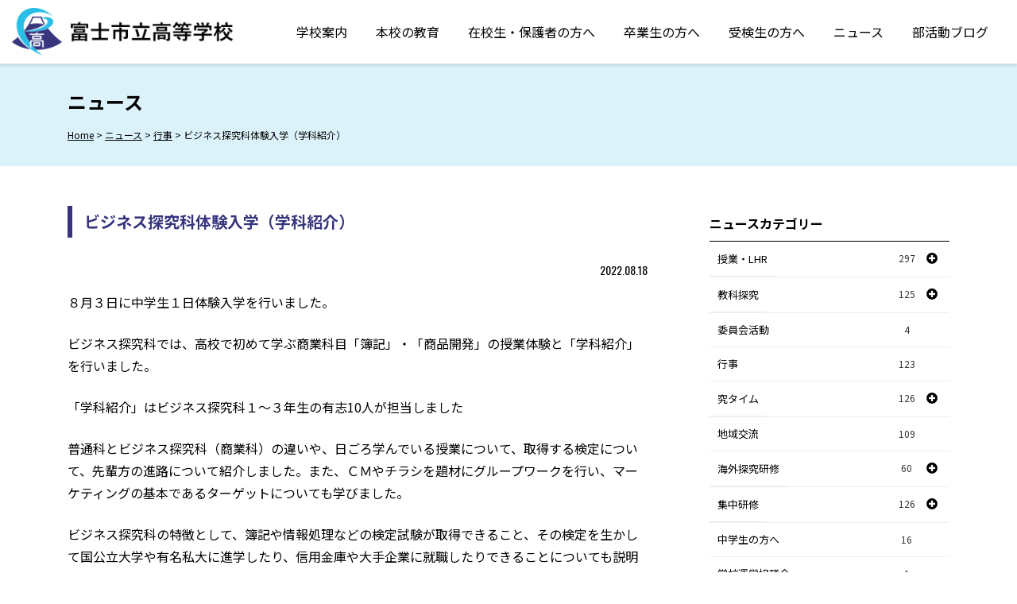

--- FILE ---
content_type: text/html; charset=UTF-8
request_url: https://fuji-ichiritsu.jp/7825/
body_size: 30366
content:
<!doctype html>
<html lang="ja">
<head>
<meta charset="UTF-8">
<meta name="viewport" content="width=device-width, initial-scale=1">
<!-- Google tag (gtag.js) -->
<script async src="https://www.googletagmanager.com/gtag/js?id=G-8W8MZ99PWM"></script>
<script>
  window.dataLayer = window.dataLayer || [];
  function gtag(){dataLayer.push(arguments);}
  gtag('js', new Date());

  gtag('config', 'G-8W8MZ99PWM');
</script>
<script data-cfasync="false" data-no-defer="1" data-no-minify="1" data-no-optimize="1">var ewww_webp_supported=!1;function check_webp_feature(A,e){var w;e=void 0!==e?e:function(){},ewww_webp_supported?e(ewww_webp_supported):((w=new Image).onload=function(){ewww_webp_supported=0<w.width&&0<w.height,e&&e(ewww_webp_supported)},w.onerror=function(){e&&e(!1)},w.src="data:image/webp;base64,"+{alpha:"UklGRkoAAABXRUJQVlA4WAoAAAAQAAAAAAAAAAAAQUxQSAwAAAARBxAR/Q9ERP8DAABWUDggGAAAABQBAJ0BKgEAAQAAAP4AAA3AAP7mtQAAAA=="}[A])}check_webp_feature("alpha");</script><script data-cfasync="false" data-no-defer="1" data-no-minify="1" data-no-optimize="1">var Arrive=function(c,w){"use strict";if(c.MutationObserver&&"undefined"!=typeof HTMLElement){var r,a=0,u=(r=HTMLElement.prototype.matches||HTMLElement.prototype.webkitMatchesSelector||HTMLElement.prototype.mozMatchesSelector||HTMLElement.prototype.msMatchesSelector,{matchesSelector:function(e,t){return e instanceof HTMLElement&&r.call(e,t)},addMethod:function(e,t,r){var a=e[t];e[t]=function(){return r.length==arguments.length?r.apply(this,arguments):"function"==typeof a?a.apply(this,arguments):void 0}},callCallbacks:function(e,t){t&&t.options.onceOnly&&1==t.firedElems.length&&(e=[e[0]]);for(var r,a=0;r=e[a];a++)r&&r.callback&&r.callback.call(r.elem,r.elem);t&&t.options.onceOnly&&1==t.firedElems.length&&t.me.unbindEventWithSelectorAndCallback.call(t.target,t.selector,t.callback)},checkChildNodesRecursively:function(e,t,r,a){for(var i,n=0;i=e[n];n++)r(i,t,a)&&a.push({callback:t.callback,elem:i}),0<i.childNodes.length&&u.checkChildNodesRecursively(i.childNodes,t,r,a)},mergeArrays:function(e,t){var r,a={};for(r in e)e.hasOwnProperty(r)&&(a[r]=e[r]);for(r in t)t.hasOwnProperty(r)&&(a[r]=t[r]);return a},toElementsArray:function(e){return e=void 0!==e&&("number"!=typeof e.length||e===c)?[e]:e}}),e=(l.prototype.addEvent=function(e,t,r,a){a={target:e,selector:t,options:r,callback:a,firedElems:[]};return this._beforeAdding&&this._beforeAdding(a),this._eventsBucket.push(a),a},l.prototype.removeEvent=function(e){for(var t,r=this._eventsBucket.length-1;t=this._eventsBucket[r];r--)e(t)&&(this._beforeRemoving&&this._beforeRemoving(t),(t=this._eventsBucket.splice(r,1))&&t.length&&(t[0].callback=null))},l.prototype.beforeAdding=function(e){this._beforeAdding=e},l.prototype.beforeRemoving=function(e){this._beforeRemoving=e},l),t=function(i,n){var o=new e,l=this,s={fireOnAttributesModification:!1};return o.beforeAdding(function(t){var e=t.target;e!==c.document&&e!==c||(e=document.getElementsByTagName("html")[0]);var r=new MutationObserver(function(e){n.call(this,e,t)}),a=i(t.options);r.observe(e,a),t.observer=r,t.me=l}),o.beforeRemoving(function(e){e.observer.disconnect()}),this.bindEvent=function(e,t,r){t=u.mergeArrays(s,t);for(var a=u.toElementsArray(this),i=0;i<a.length;i++)o.addEvent(a[i],e,t,r)},this.unbindEvent=function(){var r=u.toElementsArray(this);o.removeEvent(function(e){for(var t=0;t<r.length;t++)if(this===w||e.target===r[t])return!0;return!1})},this.unbindEventWithSelectorOrCallback=function(r){var a=u.toElementsArray(this),i=r,e="function"==typeof r?function(e){for(var t=0;t<a.length;t++)if((this===w||e.target===a[t])&&e.callback===i)return!0;return!1}:function(e){for(var t=0;t<a.length;t++)if((this===w||e.target===a[t])&&e.selector===r)return!0;return!1};o.removeEvent(e)},this.unbindEventWithSelectorAndCallback=function(r,a){var i=u.toElementsArray(this);o.removeEvent(function(e){for(var t=0;t<i.length;t++)if((this===w||e.target===i[t])&&e.selector===r&&e.callback===a)return!0;return!1})},this},i=new function(){var s={fireOnAttributesModification:!1,onceOnly:!1,existing:!1};function n(e,t,r){return!(!u.matchesSelector(e,t.selector)||(e._id===w&&(e._id=a++),-1!=t.firedElems.indexOf(e._id)))&&(t.firedElems.push(e._id),!0)}var c=(i=new t(function(e){var t={attributes:!1,childList:!0,subtree:!0};return e.fireOnAttributesModification&&(t.attributes=!0),t},function(e,i){e.forEach(function(e){var t=e.addedNodes,r=e.target,a=[];null!==t&&0<t.length?u.checkChildNodesRecursively(t,i,n,a):"attributes"===e.type&&n(r,i)&&a.push({callback:i.callback,elem:r}),u.callCallbacks(a,i)})})).bindEvent;return i.bindEvent=function(e,t,r){t=void 0===r?(r=t,s):u.mergeArrays(s,t);var a=u.toElementsArray(this);if(t.existing){for(var i=[],n=0;n<a.length;n++)for(var o=a[n].querySelectorAll(e),l=0;l<o.length;l++)i.push({callback:r,elem:o[l]});if(t.onceOnly&&i.length)return r.call(i[0].elem,i[0].elem);setTimeout(u.callCallbacks,1,i)}c.call(this,e,t,r)},i},o=new function(){var a={};function i(e,t){return u.matchesSelector(e,t.selector)}var n=(o=new t(function(){return{childList:!0,subtree:!0}},function(e,r){e.forEach(function(e){var t=e.removedNodes,e=[];null!==t&&0<t.length&&u.checkChildNodesRecursively(t,r,i,e),u.callCallbacks(e,r)})})).bindEvent;return o.bindEvent=function(e,t,r){t=void 0===r?(r=t,a):u.mergeArrays(a,t),n.call(this,e,t,r)},o};d(HTMLElement.prototype),d(NodeList.prototype),d(HTMLCollection.prototype),d(HTMLDocument.prototype),d(Window.prototype);var n={};return s(i,n,"unbindAllArrive"),s(o,n,"unbindAllLeave"),n}function l(){this._eventsBucket=[],this._beforeAdding=null,this._beforeRemoving=null}function s(e,t,r){u.addMethod(t,r,e.unbindEvent),u.addMethod(t,r,e.unbindEventWithSelectorOrCallback),u.addMethod(t,r,e.unbindEventWithSelectorAndCallback)}function d(e){e.arrive=i.bindEvent,s(i,e,"unbindArrive"),e.leave=o.bindEvent,s(o,e,"unbindLeave")}}(window,void 0),ewww_webp_supported=!1;function check_webp_feature(e,t){var r;ewww_webp_supported?t(ewww_webp_supported):((r=new Image).onload=function(){ewww_webp_supported=0<r.width&&0<r.height,t(ewww_webp_supported)},r.onerror=function(){t(!1)},r.src="data:image/webp;base64,"+{alpha:"UklGRkoAAABXRUJQVlA4WAoAAAAQAAAAAAAAAAAAQUxQSAwAAAARBxAR/Q9ERP8DAABWUDggGAAAABQBAJ0BKgEAAQAAAP4AAA3AAP7mtQAAAA==",animation:"UklGRlIAAABXRUJQVlA4WAoAAAASAAAAAAAAAAAAQU5JTQYAAAD/////AABBTk1GJgAAAAAAAAAAAAAAAAAAAGQAAABWUDhMDQAAAC8AAAAQBxAREYiI/gcA"}[e])}function ewwwLoadImages(e){if(e){for(var t=document.querySelectorAll(".batch-image img, .image-wrapper a, .ngg-pro-masonry-item a, .ngg-galleria-offscreen-seo-wrapper a"),r=0,a=t.length;r<a;r++)ewwwAttr(t[r],"data-src",t[r].getAttribute("data-webp")),ewwwAttr(t[r],"data-thumbnail",t[r].getAttribute("data-webp-thumbnail"));for(var i=document.querySelectorAll("div.woocommerce-product-gallery__image"),r=0,a=i.length;r<a;r++)ewwwAttr(i[r],"data-thumb",i[r].getAttribute("data-webp-thumb"))}for(var n=document.querySelectorAll("video"),r=0,a=n.length;r<a;r++)ewwwAttr(n[r],"poster",e?n[r].getAttribute("data-poster-webp"):n[r].getAttribute("data-poster-image"));for(var o,l=document.querySelectorAll("img.ewww_webp_lazy_load"),r=0,a=l.length;r<a;r++)e&&(ewwwAttr(l[r],"data-lazy-srcset",l[r].getAttribute("data-lazy-srcset-webp")),ewwwAttr(l[r],"data-srcset",l[r].getAttribute("data-srcset-webp")),ewwwAttr(l[r],"data-lazy-src",l[r].getAttribute("data-lazy-src-webp")),ewwwAttr(l[r],"data-src",l[r].getAttribute("data-src-webp")),ewwwAttr(l[r],"data-orig-file",l[r].getAttribute("data-webp-orig-file")),ewwwAttr(l[r],"data-medium-file",l[r].getAttribute("data-webp-medium-file")),ewwwAttr(l[r],"data-large-file",l[r].getAttribute("data-webp-large-file")),null!=(o=l[r].getAttribute("srcset"))&&!1!==o&&o.includes("R0lGOD")&&ewwwAttr(l[r],"src",l[r].getAttribute("data-lazy-src-webp"))),l[r].className=l[r].className.replace(/\bewww_webp_lazy_load\b/,"");for(var s=document.querySelectorAll(".ewww_webp"),r=0,a=s.length;r<a;r++)e?(ewwwAttr(s[r],"srcset",s[r].getAttribute("data-srcset-webp")),ewwwAttr(s[r],"src",s[r].getAttribute("data-src-webp")),ewwwAttr(s[r],"data-orig-file",s[r].getAttribute("data-webp-orig-file")),ewwwAttr(s[r],"data-medium-file",s[r].getAttribute("data-webp-medium-file")),ewwwAttr(s[r],"data-large-file",s[r].getAttribute("data-webp-large-file")),ewwwAttr(s[r],"data-large_image",s[r].getAttribute("data-webp-large_image")),ewwwAttr(s[r],"data-src",s[r].getAttribute("data-webp-src"))):(ewwwAttr(s[r],"srcset",s[r].getAttribute("data-srcset-img")),ewwwAttr(s[r],"src",s[r].getAttribute("data-src-img"))),s[r].className=s[r].className.replace(/\bewww_webp\b/,"ewww_webp_loaded");window.jQuery&&jQuery.fn.isotope&&jQuery.fn.imagesLoaded&&(jQuery(".fusion-posts-container-infinite").imagesLoaded(function(){jQuery(".fusion-posts-container-infinite").hasClass("isotope")&&jQuery(".fusion-posts-container-infinite").isotope()}),jQuery(".fusion-portfolio:not(.fusion-recent-works) .fusion-portfolio-wrapper").imagesLoaded(function(){jQuery(".fusion-portfolio:not(.fusion-recent-works) .fusion-portfolio-wrapper").isotope()}))}function ewwwWebPInit(e){ewwwLoadImages(e),ewwwNggLoadGalleries(e),document.arrive(".ewww_webp",function(){ewwwLoadImages(e)}),document.arrive(".ewww_webp_lazy_load",function(){ewwwLoadImages(e)}),document.arrive("videos",function(){ewwwLoadImages(e)}),"loading"==document.readyState?document.addEventListener("DOMContentLoaded",ewwwJSONParserInit):("undefined"!=typeof galleries&&ewwwNggParseGalleries(e),ewwwWooParseVariations(e))}function ewwwAttr(e,t,r){null!=r&&!1!==r&&e.setAttribute(t,r)}function ewwwJSONParserInit(){"undefined"!=typeof galleries&&check_webp_feature("alpha",ewwwNggParseGalleries),check_webp_feature("alpha",ewwwWooParseVariations)}function ewwwWooParseVariations(e){if(e)for(var t=document.querySelectorAll("form.variations_form"),r=0,a=t.length;r<a;r++){var i=t[r].getAttribute("data-product_variations"),n=!1;try{for(var o in i=JSON.parse(i))void 0!==i[o]&&void 0!==i[o].image&&(void 0!==i[o].image.src_webp&&(i[o].image.src=i[o].image.src_webp,n=!0),void 0!==i[o].image.srcset_webp&&(i[o].image.srcset=i[o].image.srcset_webp,n=!0),void 0!==i[o].image.full_src_webp&&(i[o].image.full_src=i[o].image.full_src_webp,n=!0),void 0!==i[o].image.gallery_thumbnail_src_webp&&(i[o].image.gallery_thumbnail_src=i[o].image.gallery_thumbnail_src_webp,n=!0),void 0!==i[o].image.thumb_src_webp&&(i[o].image.thumb_src=i[o].image.thumb_src_webp,n=!0));n&&ewwwAttr(t[r],"data-product_variations",JSON.stringify(i))}catch(e){}}}function ewwwNggParseGalleries(e){if(e)for(var t in galleries){var r=galleries[t];galleries[t].images_list=ewwwNggParseImageList(r.images_list)}}function ewwwNggLoadGalleries(e){e&&document.addEventListener("ngg.galleria.themeadded",function(e,t){window.ngg_galleria._create_backup=window.ngg_galleria.create,window.ngg_galleria.create=function(e,t){var r=$(e).data("id");return galleries["gallery_"+r].images_list=ewwwNggParseImageList(galleries["gallery_"+r].images_list),window.ngg_galleria._create_backup(e,t)}})}function ewwwNggParseImageList(e){for(var t in e){var r=e[t];if(void 0!==r["image-webp"]&&(e[t].image=r["image-webp"],delete e[t]["image-webp"]),void 0!==r["thumb-webp"]&&(e[t].thumb=r["thumb-webp"],delete e[t]["thumb-webp"]),void 0!==r.full_image_webp&&(e[t].full_image=r.full_image_webp,delete e[t].full_image_webp),void 0!==r.srcsets)for(var a in r.srcsets)nggSrcset=r.srcsets[a],void 0!==r.srcsets[a+"-webp"]&&(e[t].srcsets[a]=r.srcsets[a+"-webp"],delete e[t].srcsets[a+"-webp"]);if(void 0!==r.full_srcsets)for(var i in r.full_srcsets)nggFSrcset=r.full_srcsets[i],void 0!==r.full_srcsets[i+"-webp"]&&(e[t].full_srcsets[i]=r.full_srcsets[i+"-webp"],delete e[t].full_srcsets[i+"-webp"])}return e}check_webp_feature("alpha",ewwwWebPInit);</script><meta name='robots' content='index, follow, max-image-preview:large, max-snippet:-1, max-video-preview:-1' />

	<!-- This site is optimized with the Yoast SEO plugin v26.6 - https://yoast.com/wordpress/plugins/seo/ -->
	<title>ビジネス探究科体験入学（学科紹介） - 富士市立高等学校</title>
	<link rel="canonical" href="https://fuji-ichiritsu.jp/7825/" />
	<meta property="og:locale" content="ja_JP" />
	<meta property="og:type" content="article" />
	<meta property="og:title" content="ビジネス探究科体験入学（学科紹介） - 富士市立高等学校" />
	<meta property="og:description" content="８月３日に中学生１日体験入学を行いました。 ビジネス探究科では、高校で初めて学ぶ商業科目「簿記」・「商品開発」の授業体験と「学科紹介」を行いました。 「学科紹介」はビジネス探究科１～３年生の有志10人が担当しました 普通 [&hellip;]" />
	<meta property="og:url" content="https://fuji-ichiritsu.jp/7825/" />
	<meta property="og:site_name" content="富士市立高等学校" />
	<meta property="article:published_time" content="2022-08-17T23:52:40+00:00" />
	<meta property="article:modified_time" content="2022-08-30T01:58:31+00:00" />
	<meta property="og:image" content="https://fuji-ichiritsu.jp/wp-content/uploads/2022/08/学科紹介１.jpg" />
	<meta property="og:image:width" content="1900" />
	<meta property="og:image:height" content="1425" />
	<meta property="og:image:type" content="image/jpeg" />
	<meta name="author" content="富士市立高等学校" />
	<meta name="twitter:card" content="summary_large_image" />
	<script type="application/ld+json" class="yoast-schema-graph">{"@context":"https://schema.org","@graph":[{"@type":"Article","@id":"https://fuji-ichiritsu.jp/7825/#article","isPartOf":{"@id":"https://fuji-ichiritsu.jp/7825/"},"author":{"name":"富士市立高等学校","@id":"https://fuji-ichiritsu.jp/#/schema/person/d3ccf77693dbbcf6f45d77af86e814a4"},"headline":"ビジネス探究科体験入学（学科紹介）","datePublished":"2022-08-17T23:52:40+00:00","dateModified":"2022-08-30T01:58:31+00:00","mainEntityOfPage":{"@id":"https://fuji-ichiritsu.jp/7825/"},"wordCount":0,"publisher":{"@id":"https://fuji-ichiritsu.jp/#organization"},"image":{"@id":"https://fuji-ichiritsu.jp/7825/#primaryimage"},"thumbnailUrl":"https://fuji-ichiritsu.jp/wp-content/uploads/2022/08/学科紹介１.jpg","articleSection":["行事"],"inLanguage":"ja"},{"@type":"WebPage","@id":"https://fuji-ichiritsu.jp/7825/","url":"https://fuji-ichiritsu.jp/7825/","name":"ビジネス探究科体験入学（学科紹介） - 富士市立高等学校","isPartOf":{"@id":"https://fuji-ichiritsu.jp/#website"},"primaryImageOfPage":{"@id":"https://fuji-ichiritsu.jp/7825/#primaryimage"},"image":{"@id":"https://fuji-ichiritsu.jp/7825/#primaryimage"},"thumbnailUrl":"https://fuji-ichiritsu.jp/wp-content/uploads/2022/08/学科紹介１.jpg","datePublished":"2022-08-17T23:52:40+00:00","dateModified":"2022-08-30T01:58:31+00:00","breadcrumb":{"@id":"https://fuji-ichiritsu.jp/7825/#breadcrumb"},"inLanguage":"ja","potentialAction":[{"@type":"ReadAction","target":["https://fuji-ichiritsu.jp/7825/"]}]},{"@type":"ImageObject","inLanguage":"ja","@id":"https://fuji-ichiritsu.jp/7825/#primaryimage","url":"https://fuji-ichiritsu.jp/wp-content/uploads/2022/08/学科紹介１.jpg","contentUrl":"https://fuji-ichiritsu.jp/wp-content/uploads/2022/08/学科紹介１.jpg","width":1900,"height":1425},{"@type":"BreadcrumbList","@id":"https://fuji-ichiritsu.jp/7825/#breadcrumb","itemListElement":[{"@type":"ListItem","position":1,"name":"ホーム","item":"https://fuji-ichiritsu.jp/"},{"@type":"ListItem","position":2,"name":"ニュース","item":"https://fuji-ichiritsu.jp/news/"},{"@type":"ListItem","position":3,"name":"ビジネス探究科体験入学（学科紹介）"}]},{"@type":"WebSite","@id":"https://fuji-ichiritsu.jp/#website","url":"https://fuji-ichiritsu.jp/","name":"富士市立高等学校","description":"公式Webサイト","publisher":{"@id":"https://fuji-ichiritsu.jp/#organization"},"potentialAction":[{"@type":"SearchAction","target":{"@type":"EntryPoint","urlTemplate":"https://fuji-ichiritsu.jp/?s={search_term_string}"},"query-input":{"@type":"PropertyValueSpecification","valueRequired":true,"valueName":"search_term_string"}}],"inLanguage":"ja"},{"@type":"Organization","@id":"https://fuji-ichiritsu.jp/#organization","name":"富士市立高等学校","url":"https://fuji-ichiritsu.jp/","logo":{"@type":"ImageObject","inLanguage":"ja","@id":"https://fuji-ichiritsu.jp/#/schema/logo/image/","url":"https://fuji-ichiritsu.jp/wp-content/uploads/2021/01/cropped-favicon.png","contentUrl":"https://fuji-ichiritsu.jp/wp-content/uploads/2021/01/cropped-favicon.png","width":512,"height":512,"caption":"富士市立高等学校"},"image":{"@id":"https://fuji-ichiritsu.jp/#/schema/logo/image/"}},{"@type":"Person","@id":"https://fuji-ichiritsu.jp/#/schema/person/d3ccf77693dbbcf6f45d77af86e814a4","name":"富士市立高等学校","image":{"@type":"ImageObject","inLanguage":"ja","@id":"https://fuji-ichiritsu.jp/#/schema/person/image/","url":"https://secure.gravatar.com/avatar/8f62e911f0f480d281e9f17cc946c86ab7603ca7184ed6f9bf567517f54eed36?s=96&d=mm&r=g","contentUrl":"https://secure.gravatar.com/avatar/8f62e911f0f480d281e9f17cc946c86ab7603ca7184ed6f9bf567517f54eed36?s=96&d=mm&r=g","caption":"富士市立高等学校"},"url":"https://fuji-ichiritsu.jp/author/fuji-ichiritsu/"}]}</script>
	<!-- / Yoast SEO plugin. -->


<link rel='dns-prefetch' href='//static.addtoany.com' />
<link rel='dns-prefetch' href='//ajax.googleapis.com' />
<link rel='dns-prefetch' href='//fonts.googleapis.com' />
<link rel='dns-prefetch' href='//use.fontawesome.com' />
<link rel="alternate" type="application/rss+xml" title="富士市立高等学校 &raquo; フィード" href="https://fuji-ichiritsu.jp/feed/" />
<link rel="alternate" type="application/rss+xml" title="富士市立高等学校 &raquo; コメントフィード" href="https://fuji-ichiritsu.jp/comments/feed/" />
<link rel="alternate" title="oEmbed (JSON)" type="application/json+oembed" href="https://fuji-ichiritsu.jp/wp-json/oembed/1.0/embed?url=https%3A%2F%2Ffuji-ichiritsu.jp%2F7825%2F" />
<link rel="alternate" title="oEmbed (XML)" type="text/xml+oembed" href="https://fuji-ichiritsu.jp/wp-json/oembed/1.0/embed?url=https%3A%2F%2Ffuji-ichiritsu.jp%2F7825%2F&#038;format=xml" />
<style id='wp-img-auto-sizes-contain-inline-css'>
img:is([sizes=auto i],[sizes^="auto," i]){contain-intrinsic-size:3000px 1500px}
/*# sourceURL=wp-img-auto-sizes-contain-inline-css */
</style>
<link rel='stylesheet' id='embed-pdf-viewer-css' href='https://fuji-ichiritsu.jp/wp-content/plugins/embed-pdf-viewer/css/embed-pdf-viewer.css?ver=2.4.6' media='screen' />
<style id='wp-emoji-styles-inline-css'>

	img.wp-smiley, img.emoji {
		display: inline !important;
		border: none !important;
		box-shadow: none !important;
		height: 1em !important;
		width: 1em !important;
		margin: 0 0.07em !important;
		vertical-align: -0.1em !important;
		background: none !important;
		padding: 0 !important;
	}
/*# sourceURL=wp-emoji-styles-inline-css */
</style>
<link rel='stylesheet' id='wp-block-library-css' href='https://fuji-ichiritsu.jp/wp-includes/css/dist/block-library/style.min.css?ver=6.9' media='all' />
<style id='wp-block-gallery-inline-css'>
.blocks-gallery-grid:not(.has-nested-images),.wp-block-gallery:not(.has-nested-images){display:flex;flex-wrap:wrap;list-style-type:none;margin:0;padding:0}.blocks-gallery-grid:not(.has-nested-images) .blocks-gallery-image,.blocks-gallery-grid:not(.has-nested-images) .blocks-gallery-item,.wp-block-gallery:not(.has-nested-images) .blocks-gallery-image,.wp-block-gallery:not(.has-nested-images) .blocks-gallery-item{display:flex;flex-direction:column;flex-grow:1;justify-content:center;margin:0 1em 1em 0;position:relative;width:calc(50% - 1em)}.blocks-gallery-grid:not(.has-nested-images) .blocks-gallery-image:nth-of-type(2n),.blocks-gallery-grid:not(.has-nested-images) .blocks-gallery-item:nth-of-type(2n),.wp-block-gallery:not(.has-nested-images) .blocks-gallery-image:nth-of-type(2n),.wp-block-gallery:not(.has-nested-images) .blocks-gallery-item:nth-of-type(2n){margin-right:0}.blocks-gallery-grid:not(.has-nested-images) .blocks-gallery-image figure,.blocks-gallery-grid:not(.has-nested-images) .blocks-gallery-item figure,.wp-block-gallery:not(.has-nested-images) .blocks-gallery-image figure,.wp-block-gallery:not(.has-nested-images) .blocks-gallery-item figure{align-items:flex-end;display:flex;height:100%;justify-content:flex-start;margin:0}.blocks-gallery-grid:not(.has-nested-images) .blocks-gallery-image img,.blocks-gallery-grid:not(.has-nested-images) .blocks-gallery-item img,.wp-block-gallery:not(.has-nested-images) .blocks-gallery-image img,.wp-block-gallery:not(.has-nested-images) .blocks-gallery-item img{display:block;height:auto;max-width:100%;width:auto}.blocks-gallery-grid:not(.has-nested-images) .blocks-gallery-image figcaption,.blocks-gallery-grid:not(.has-nested-images) .blocks-gallery-item figcaption,.wp-block-gallery:not(.has-nested-images) .blocks-gallery-image figcaption,.wp-block-gallery:not(.has-nested-images) .blocks-gallery-item figcaption{background:linear-gradient(0deg,#000000b3,#0000004d 70%,#0000);bottom:0;box-sizing:border-box;color:#fff;font-size:.8em;margin:0;max-height:100%;overflow:auto;padding:3em .77em .7em;position:absolute;text-align:center;width:100%;z-index:2}.blocks-gallery-grid:not(.has-nested-images) .blocks-gallery-image figcaption img,.blocks-gallery-grid:not(.has-nested-images) .blocks-gallery-item figcaption img,.wp-block-gallery:not(.has-nested-images) .blocks-gallery-image figcaption img,.wp-block-gallery:not(.has-nested-images) .blocks-gallery-item figcaption img{display:inline}.blocks-gallery-grid:not(.has-nested-images) figcaption,.wp-block-gallery:not(.has-nested-images) figcaption{flex-grow:1}.blocks-gallery-grid:not(.has-nested-images).is-cropped .blocks-gallery-image a,.blocks-gallery-grid:not(.has-nested-images).is-cropped .blocks-gallery-image img,.blocks-gallery-grid:not(.has-nested-images).is-cropped .blocks-gallery-item a,.blocks-gallery-grid:not(.has-nested-images).is-cropped .blocks-gallery-item img,.wp-block-gallery:not(.has-nested-images).is-cropped .blocks-gallery-image a,.wp-block-gallery:not(.has-nested-images).is-cropped .blocks-gallery-image img,.wp-block-gallery:not(.has-nested-images).is-cropped .blocks-gallery-item a,.wp-block-gallery:not(.has-nested-images).is-cropped .blocks-gallery-item img{flex:1;height:100%;object-fit:cover;width:100%}.blocks-gallery-grid:not(.has-nested-images).columns-1 .blocks-gallery-image,.blocks-gallery-grid:not(.has-nested-images).columns-1 .blocks-gallery-item,.wp-block-gallery:not(.has-nested-images).columns-1 .blocks-gallery-image,.wp-block-gallery:not(.has-nested-images).columns-1 .blocks-gallery-item{margin-right:0;width:100%}@media (min-width:600px){.blocks-gallery-grid:not(.has-nested-images).columns-3 .blocks-gallery-image,.blocks-gallery-grid:not(.has-nested-images).columns-3 .blocks-gallery-item,.wp-block-gallery:not(.has-nested-images).columns-3 .blocks-gallery-image,.wp-block-gallery:not(.has-nested-images).columns-3 .blocks-gallery-item{margin-right:1em;width:calc(33.33333% - .66667em)}.blocks-gallery-grid:not(.has-nested-images).columns-4 .blocks-gallery-image,.blocks-gallery-grid:not(.has-nested-images).columns-4 .blocks-gallery-item,.wp-block-gallery:not(.has-nested-images).columns-4 .blocks-gallery-image,.wp-block-gallery:not(.has-nested-images).columns-4 .blocks-gallery-item{margin-right:1em;width:calc(25% - .75em)}.blocks-gallery-grid:not(.has-nested-images).columns-5 .blocks-gallery-image,.blocks-gallery-grid:not(.has-nested-images).columns-5 .blocks-gallery-item,.wp-block-gallery:not(.has-nested-images).columns-5 .blocks-gallery-image,.wp-block-gallery:not(.has-nested-images).columns-5 .blocks-gallery-item{margin-right:1em;width:calc(20% - .8em)}.blocks-gallery-grid:not(.has-nested-images).columns-6 .blocks-gallery-image,.blocks-gallery-grid:not(.has-nested-images).columns-6 .blocks-gallery-item,.wp-block-gallery:not(.has-nested-images).columns-6 .blocks-gallery-image,.wp-block-gallery:not(.has-nested-images).columns-6 .blocks-gallery-item{margin-right:1em;width:calc(16.66667% - .83333em)}.blocks-gallery-grid:not(.has-nested-images).columns-7 .blocks-gallery-image,.blocks-gallery-grid:not(.has-nested-images).columns-7 .blocks-gallery-item,.wp-block-gallery:not(.has-nested-images).columns-7 .blocks-gallery-image,.wp-block-gallery:not(.has-nested-images).columns-7 .blocks-gallery-item{margin-right:1em;width:calc(14.28571% - .85714em)}.blocks-gallery-grid:not(.has-nested-images).columns-8 .blocks-gallery-image,.blocks-gallery-grid:not(.has-nested-images).columns-8 .blocks-gallery-item,.wp-block-gallery:not(.has-nested-images).columns-8 .blocks-gallery-image,.wp-block-gallery:not(.has-nested-images).columns-8 .blocks-gallery-item{margin-right:1em;width:calc(12.5% - .875em)}.blocks-gallery-grid:not(.has-nested-images).columns-1 .blocks-gallery-image:nth-of-type(1n),.blocks-gallery-grid:not(.has-nested-images).columns-1 .blocks-gallery-item:nth-of-type(1n),.blocks-gallery-grid:not(.has-nested-images).columns-2 .blocks-gallery-image:nth-of-type(2n),.blocks-gallery-grid:not(.has-nested-images).columns-2 .blocks-gallery-item:nth-of-type(2n),.blocks-gallery-grid:not(.has-nested-images).columns-3 .blocks-gallery-image:nth-of-type(3n),.blocks-gallery-grid:not(.has-nested-images).columns-3 .blocks-gallery-item:nth-of-type(3n),.blocks-gallery-grid:not(.has-nested-images).columns-4 .blocks-gallery-image:nth-of-type(4n),.blocks-gallery-grid:not(.has-nested-images).columns-4 .blocks-gallery-item:nth-of-type(4n),.blocks-gallery-grid:not(.has-nested-images).columns-5 .blocks-gallery-image:nth-of-type(5n),.blocks-gallery-grid:not(.has-nested-images).columns-5 .blocks-gallery-item:nth-of-type(5n),.blocks-gallery-grid:not(.has-nested-images).columns-6 .blocks-gallery-image:nth-of-type(6n),.blocks-gallery-grid:not(.has-nested-images).columns-6 .blocks-gallery-item:nth-of-type(6n),.blocks-gallery-grid:not(.has-nested-images).columns-7 .blocks-gallery-image:nth-of-type(7n),.blocks-gallery-grid:not(.has-nested-images).columns-7 .blocks-gallery-item:nth-of-type(7n),.blocks-gallery-grid:not(.has-nested-images).columns-8 .blocks-gallery-image:nth-of-type(8n),.blocks-gallery-grid:not(.has-nested-images).columns-8 .blocks-gallery-item:nth-of-type(8n),.wp-block-gallery:not(.has-nested-images).columns-1 .blocks-gallery-image:nth-of-type(1n),.wp-block-gallery:not(.has-nested-images).columns-1 .blocks-gallery-item:nth-of-type(1n),.wp-block-gallery:not(.has-nested-images).columns-2 .blocks-gallery-image:nth-of-type(2n),.wp-block-gallery:not(.has-nested-images).columns-2 .blocks-gallery-item:nth-of-type(2n),.wp-block-gallery:not(.has-nested-images).columns-3 .blocks-gallery-image:nth-of-type(3n),.wp-block-gallery:not(.has-nested-images).columns-3 .blocks-gallery-item:nth-of-type(3n),.wp-block-gallery:not(.has-nested-images).columns-4 .blocks-gallery-image:nth-of-type(4n),.wp-block-gallery:not(.has-nested-images).columns-4 .blocks-gallery-item:nth-of-type(4n),.wp-block-gallery:not(.has-nested-images).columns-5 .blocks-gallery-image:nth-of-type(5n),.wp-block-gallery:not(.has-nested-images).columns-5 .blocks-gallery-item:nth-of-type(5n),.wp-block-gallery:not(.has-nested-images).columns-6 .blocks-gallery-image:nth-of-type(6n),.wp-block-gallery:not(.has-nested-images).columns-6 .blocks-gallery-item:nth-of-type(6n),.wp-block-gallery:not(.has-nested-images).columns-7 .blocks-gallery-image:nth-of-type(7n),.wp-block-gallery:not(.has-nested-images).columns-7 .blocks-gallery-item:nth-of-type(7n),.wp-block-gallery:not(.has-nested-images).columns-8 .blocks-gallery-image:nth-of-type(8n),.wp-block-gallery:not(.has-nested-images).columns-8 .blocks-gallery-item:nth-of-type(8n){margin-right:0}}.blocks-gallery-grid:not(.has-nested-images) .blocks-gallery-image:last-child,.blocks-gallery-grid:not(.has-nested-images) .blocks-gallery-item:last-child,.wp-block-gallery:not(.has-nested-images) .blocks-gallery-image:last-child,.wp-block-gallery:not(.has-nested-images) .blocks-gallery-item:last-child{margin-right:0}.blocks-gallery-grid:not(.has-nested-images).alignleft,.blocks-gallery-grid:not(.has-nested-images).alignright,.wp-block-gallery:not(.has-nested-images).alignleft,.wp-block-gallery:not(.has-nested-images).alignright{max-width:420px;width:100%}.blocks-gallery-grid:not(.has-nested-images).aligncenter .blocks-gallery-item figure,.wp-block-gallery:not(.has-nested-images).aligncenter .blocks-gallery-item figure{justify-content:center}.wp-block-gallery:not(.is-cropped) .blocks-gallery-item{align-self:flex-start}figure.wp-block-gallery.has-nested-images{align-items:normal}.wp-block-gallery.has-nested-images figure.wp-block-image:not(#individual-image){margin:0;width:calc(50% - var(--wp--style--unstable-gallery-gap, 16px)/2)}.wp-block-gallery.has-nested-images figure.wp-block-image{box-sizing:border-box;display:flex;flex-direction:column;flex-grow:1;justify-content:center;max-width:100%;position:relative}.wp-block-gallery.has-nested-images figure.wp-block-image>a,.wp-block-gallery.has-nested-images figure.wp-block-image>div{flex-direction:column;flex-grow:1;margin:0}.wp-block-gallery.has-nested-images figure.wp-block-image img{display:block;height:auto;max-width:100%!important;width:auto}.wp-block-gallery.has-nested-images figure.wp-block-image figcaption,.wp-block-gallery.has-nested-images figure.wp-block-image:has(figcaption):before{bottom:0;left:0;max-height:100%;position:absolute;right:0}.wp-block-gallery.has-nested-images figure.wp-block-image:has(figcaption):before{backdrop-filter:blur(3px);content:"";height:100%;-webkit-mask-image:linear-gradient(0deg,#000 20%,#0000);mask-image:linear-gradient(0deg,#000 20%,#0000);max-height:40%;pointer-events:none}.wp-block-gallery.has-nested-images figure.wp-block-image figcaption{box-sizing:border-box;color:#fff;font-size:13px;margin:0;overflow:auto;padding:1em;text-align:center;text-shadow:0 0 1.5px #000}.wp-block-gallery.has-nested-images figure.wp-block-image figcaption::-webkit-scrollbar{height:12px;width:12px}.wp-block-gallery.has-nested-images figure.wp-block-image figcaption::-webkit-scrollbar-track{background-color:initial}.wp-block-gallery.has-nested-images figure.wp-block-image figcaption::-webkit-scrollbar-thumb{background-clip:padding-box;background-color:initial;border:3px solid #0000;border-radius:8px}.wp-block-gallery.has-nested-images figure.wp-block-image figcaption:focus-within::-webkit-scrollbar-thumb,.wp-block-gallery.has-nested-images figure.wp-block-image figcaption:focus::-webkit-scrollbar-thumb,.wp-block-gallery.has-nested-images figure.wp-block-image figcaption:hover::-webkit-scrollbar-thumb{background-color:#fffc}.wp-block-gallery.has-nested-images figure.wp-block-image figcaption{scrollbar-color:#0000 #0000;scrollbar-gutter:stable both-edges;scrollbar-width:thin}.wp-block-gallery.has-nested-images figure.wp-block-image figcaption:focus,.wp-block-gallery.has-nested-images figure.wp-block-image figcaption:focus-within,.wp-block-gallery.has-nested-images figure.wp-block-image figcaption:hover{scrollbar-color:#fffc #0000}.wp-block-gallery.has-nested-images figure.wp-block-image figcaption{will-change:transform}@media (hover:none){.wp-block-gallery.has-nested-images figure.wp-block-image figcaption{scrollbar-color:#fffc #0000}}.wp-block-gallery.has-nested-images figure.wp-block-image figcaption{background:linear-gradient(0deg,#0006,#0000)}.wp-block-gallery.has-nested-images figure.wp-block-image figcaption img{display:inline}.wp-block-gallery.has-nested-images figure.wp-block-image figcaption a{color:inherit}.wp-block-gallery.has-nested-images figure.wp-block-image.has-custom-border img{box-sizing:border-box}.wp-block-gallery.has-nested-images figure.wp-block-image.has-custom-border>a,.wp-block-gallery.has-nested-images figure.wp-block-image.has-custom-border>div,.wp-block-gallery.has-nested-images figure.wp-block-image.is-style-rounded>a,.wp-block-gallery.has-nested-images figure.wp-block-image.is-style-rounded>div{flex:1 1 auto}.wp-block-gallery.has-nested-images figure.wp-block-image.has-custom-border figcaption,.wp-block-gallery.has-nested-images figure.wp-block-image.is-style-rounded figcaption{background:none;color:inherit;flex:initial;margin:0;padding:10px 10px 9px;position:relative;text-shadow:none}.wp-block-gallery.has-nested-images figure.wp-block-image.has-custom-border:before,.wp-block-gallery.has-nested-images figure.wp-block-image.is-style-rounded:before{content:none}.wp-block-gallery.has-nested-images figcaption{flex-basis:100%;flex-grow:1;text-align:center}.wp-block-gallery.has-nested-images:not(.is-cropped) figure.wp-block-image:not(#individual-image){margin-bottom:auto;margin-top:0}.wp-block-gallery.has-nested-images.is-cropped figure.wp-block-image:not(#individual-image){align-self:inherit}.wp-block-gallery.has-nested-images.is-cropped figure.wp-block-image:not(#individual-image)>a,.wp-block-gallery.has-nested-images.is-cropped figure.wp-block-image:not(#individual-image)>div:not(.components-drop-zone){display:flex}.wp-block-gallery.has-nested-images.is-cropped figure.wp-block-image:not(#individual-image) a,.wp-block-gallery.has-nested-images.is-cropped figure.wp-block-image:not(#individual-image) img{flex:1 0 0%;height:100%;object-fit:cover;width:100%}.wp-block-gallery.has-nested-images.columns-1 figure.wp-block-image:not(#individual-image){width:100%}@media (min-width:600px){.wp-block-gallery.has-nested-images.columns-3 figure.wp-block-image:not(#individual-image){width:calc(33.33333% - var(--wp--style--unstable-gallery-gap, 16px)*.66667)}.wp-block-gallery.has-nested-images.columns-4 figure.wp-block-image:not(#individual-image){width:calc(25% - var(--wp--style--unstable-gallery-gap, 16px)*.75)}.wp-block-gallery.has-nested-images.columns-5 figure.wp-block-image:not(#individual-image){width:calc(20% - var(--wp--style--unstable-gallery-gap, 16px)*.8)}.wp-block-gallery.has-nested-images.columns-6 figure.wp-block-image:not(#individual-image){width:calc(16.66667% - var(--wp--style--unstable-gallery-gap, 16px)*.83333)}.wp-block-gallery.has-nested-images.columns-7 figure.wp-block-image:not(#individual-image){width:calc(14.28571% - var(--wp--style--unstable-gallery-gap, 16px)*.85714)}.wp-block-gallery.has-nested-images.columns-8 figure.wp-block-image:not(#individual-image){width:calc(12.5% - var(--wp--style--unstable-gallery-gap, 16px)*.875)}.wp-block-gallery.has-nested-images.columns-default figure.wp-block-image:not(#individual-image){width:calc(33.33% - var(--wp--style--unstable-gallery-gap, 16px)*.66667)}.wp-block-gallery.has-nested-images.columns-default figure.wp-block-image:not(#individual-image):first-child:nth-last-child(2),.wp-block-gallery.has-nested-images.columns-default figure.wp-block-image:not(#individual-image):first-child:nth-last-child(2)~figure.wp-block-image:not(#individual-image){width:calc(50% - var(--wp--style--unstable-gallery-gap, 16px)*.5)}.wp-block-gallery.has-nested-images.columns-default figure.wp-block-image:not(#individual-image):first-child:last-child{width:100%}}.wp-block-gallery.has-nested-images.alignleft,.wp-block-gallery.has-nested-images.alignright{max-width:420px;width:100%}.wp-block-gallery.has-nested-images.aligncenter{justify-content:center}
/*# sourceURL=https://fuji-ichiritsu.jp/wp-includes/blocks/gallery/style.min.css */
</style>
<style id='wp-block-image-inline-css'>
.wp-block-image>a,.wp-block-image>figure>a{display:inline-block}.wp-block-image img{box-sizing:border-box;height:auto;max-width:100%;vertical-align:bottom}@media not (prefers-reduced-motion){.wp-block-image img.hide{visibility:hidden}.wp-block-image img.show{animation:show-content-image .4s}}.wp-block-image[style*=border-radius] img,.wp-block-image[style*=border-radius]>a{border-radius:inherit}.wp-block-image.has-custom-border img{box-sizing:border-box}.wp-block-image.aligncenter{text-align:center}.wp-block-image.alignfull>a,.wp-block-image.alignwide>a{width:100%}.wp-block-image.alignfull img,.wp-block-image.alignwide img{height:auto;width:100%}.wp-block-image .aligncenter,.wp-block-image .alignleft,.wp-block-image .alignright,.wp-block-image.aligncenter,.wp-block-image.alignleft,.wp-block-image.alignright{display:table}.wp-block-image .aligncenter>figcaption,.wp-block-image .alignleft>figcaption,.wp-block-image .alignright>figcaption,.wp-block-image.aligncenter>figcaption,.wp-block-image.alignleft>figcaption,.wp-block-image.alignright>figcaption{caption-side:bottom;display:table-caption}.wp-block-image .alignleft{float:left;margin:.5em 1em .5em 0}.wp-block-image .alignright{float:right;margin:.5em 0 .5em 1em}.wp-block-image .aligncenter{margin-left:auto;margin-right:auto}.wp-block-image :where(figcaption){margin-bottom:1em;margin-top:.5em}.wp-block-image.is-style-circle-mask img{border-radius:9999px}@supports ((-webkit-mask-image:none) or (mask-image:none)) or (-webkit-mask-image:none){.wp-block-image.is-style-circle-mask img{border-radius:0;-webkit-mask-image:url('data:image/svg+xml;utf8,<svg viewBox="0 0 100 100" xmlns="http://www.w3.org/2000/svg"><circle cx="50" cy="50" r="50"/></svg>');mask-image:url('data:image/svg+xml;utf8,<svg viewBox="0 0 100 100" xmlns="http://www.w3.org/2000/svg"><circle cx="50" cy="50" r="50"/></svg>');mask-mode:alpha;-webkit-mask-position:center;mask-position:center;-webkit-mask-repeat:no-repeat;mask-repeat:no-repeat;-webkit-mask-size:contain;mask-size:contain}}:root :where(.wp-block-image.is-style-rounded img,.wp-block-image .is-style-rounded img){border-radius:9999px}.wp-block-image figure{margin:0}.wp-lightbox-container{display:flex;flex-direction:column;position:relative}.wp-lightbox-container img{cursor:zoom-in}.wp-lightbox-container img:hover+button{opacity:1}.wp-lightbox-container button{align-items:center;backdrop-filter:blur(16px) saturate(180%);background-color:#5a5a5a40;border:none;border-radius:4px;cursor:zoom-in;display:flex;height:20px;justify-content:center;opacity:0;padding:0;position:absolute;right:16px;text-align:center;top:16px;width:20px;z-index:100}@media not (prefers-reduced-motion){.wp-lightbox-container button{transition:opacity .2s ease}}.wp-lightbox-container button:focus-visible{outline:3px auto #5a5a5a40;outline:3px auto -webkit-focus-ring-color;outline-offset:3px}.wp-lightbox-container button:hover{cursor:pointer;opacity:1}.wp-lightbox-container button:focus{opacity:1}.wp-lightbox-container button:focus,.wp-lightbox-container button:hover,.wp-lightbox-container button:not(:hover):not(:active):not(.has-background){background-color:#5a5a5a40;border:none}.wp-lightbox-overlay{box-sizing:border-box;cursor:zoom-out;height:100vh;left:0;overflow:hidden;position:fixed;top:0;visibility:hidden;width:100%;z-index:100000}.wp-lightbox-overlay .close-button{align-items:center;cursor:pointer;display:flex;justify-content:center;min-height:40px;min-width:40px;padding:0;position:absolute;right:calc(env(safe-area-inset-right) + 16px);top:calc(env(safe-area-inset-top) + 16px);z-index:5000000}.wp-lightbox-overlay .close-button:focus,.wp-lightbox-overlay .close-button:hover,.wp-lightbox-overlay .close-button:not(:hover):not(:active):not(.has-background){background:none;border:none}.wp-lightbox-overlay .lightbox-image-container{height:var(--wp--lightbox-container-height);left:50%;overflow:hidden;position:absolute;top:50%;transform:translate(-50%,-50%);transform-origin:top left;width:var(--wp--lightbox-container-width);z-index:9999999999}.wp-lightbox-overlay .wp-block-image{align-items:center;box-sizing:border-box;display:flex;height:100%;justify-content:center;margin:0;position:relative;transform-origin:0 0;width:100%;z-index:3000000}.wp-lightbox-overlay .wp-block-image img{height:var(--wp--lightbox-image-height);min-height:var(--wp--lightbox-image-height);min-width:var(--wp--lightbox-image-width);width:var(--wp--lightbox-image-width)}.wp-lightbox-overlay .wp-block-image figcaption{display:none}.wp-lightbox-overlay button{background:none;border:none}.wp-lightbox-overlay .scrim{background-color:#fff;height:100%;opacity:.9;position:absolute;width:100%;z-index:2000000}.wp-lightbox-overlay.active{visibility:visible}@media not (prefers-reduced-motion){.wp-lightbox-overlay.active{animation:turn-on-visibility .25s both}.wp-lightbox-overlay.active img{animation:turn-on-visibility .35s both}.wp-lightbox-overlay.show-closing-animation:not(.active){animation:turn-off-visibility .35s both}.wp-lightbox-overlay.show-closing-animation:not(.active) img{animation:turn-off-visibility .25s both}.wp-lightbox-overlay.zoom.active{animation:none;opacity:1;visibility:visible}.wp-lightbox-overlay.zoom.active .lightbox-image-container{animation:lightbox-zoom-in .4s}.wp-lightbox-overlay.zoom.active .lightbox-image-container img{animation:none}.wp-lightbox-overlay.zoom.active .scrim{animation:turn-on-visibility .4s forwards}.wp-lightbox-overlay.zoom.show-closing-animation:not(.active){animation:none}.wp-lightbox-overlay.zoom.show-closing-animation:not(.active) .lightbox-image-container{animation:lightbox-zoom-out .4s}.wp-lightbox-overlay.zoom.show-closing-animation:not(.active) .lightbox-image-container img{animation:none}.wp-lightbox-overlay.zoom.show-closing-animation:not(.active) .scrim{animation:turn-off-visibility .4s forwards}}@keyframes show-content-image{0%{visibility:hidden}99%{visibility:hidden}to{visibility:visible}}@keyframes turn-on-visibility{0%{opacity:0}to{opacity:1}}@keyframes turn-off-visibility{0%{opacity:1;visibility:visible}99%{opacity:0;visibility:visible}to{opacity:0;visibility:hidden}}@keyframes lightbox-zoom-in{0%{transform:translate(calc((-100vw + var(--wp--lightbox-scrollbar-width))/2 + var(--wp--lightbox-initial-left-position)),calc(-50vh + var(--wp--lightbox-initial-top-position))) scale(var(--wp--lightbox-scale))}to{transform:translate(-50%,-50%) scale(1)}}@keyframes lightbox-zoom-out{0%{transform:translate(-50%,-50%) scale(1);visibility:visible}99%{visibility:visible}to{transform:translate(calc((-100vw + var(--wp--lightbox-scrollbar-width))/2 + var(--wp--lightbox-initial-left-position)),calc(-50vh + var(--wp--lightbox-initial-top-position))) scale(var(--wp--lightbox-scale));visibility:hidden}}
/*# sourceURL=https://fuji-ichiritsu.jp/wp-includes/blocks/image/style.min.css */
</style>
<style id='global-styles-inline-css'>
:root{--wp--preset--aspect-ratio--square: 1;--wp--preset--aspect-ratio--4-3: 4/3;--wp--preset--aspect-ratio--3-4: 3/4;--wp--preset--aspect-ratio--3-2: 3/2;--wp--preset--aspect-ratio--2-3: 2/3;--wp--preset--aspect-ratio--16-9: 16/9;--wp--preset--aspect-ratio--9-16: 9/16;--wp--preset--color--black: #000000;--wp--preset--color--cyan-bluish-gray: #abb8c3;--wp--preset--color--white: #ffffff;--wp--preset--color--pale-pink: #f78da7;--wp--preset--color--vivid-red: #cf2e2e;--wp--preset--color--luminous-vivid-orange: #ff6900;--wp--preset--color--luminous-vivid-amber: #fcb900;--wp--preset--color--light-green-cyan: #7bdcb5;--wp--preset--color--vivid-green-cyan: #00d084;--wp--preset--color--pale-cyan-blue: #8ed1fc;--wp--preset--color--vivid-cyan-blue: #0693e3;--wp--preset--color--vivid-purple: #9b51e0;--wp--preset--color--ichiritsu-navy: #37357E;--wp--preset--color--ichiritsu-sax: #2ABFE7;--wp--preset--color--ichiritsu-light-sax: #dbf2fa;--wp--preset--color--ichiritsu-pink: #ec407a;--wp--preset--color--ichiritsu-yellow: #ffeb3b;--wp--preset--color--ichiritsu-light-gray: #f5f5f5;--wp--preset--color--ichiritsu-black: #000000;--wp--preset--gradient--vivid-cyan-blue-to-vivid-purple: linear-gradient(135deg,rgb(6,147,227) 0%,rgb(155,81,224) 100%);--wp--preset--gradient--light-green-cyan-to-vivid-green-cyan: linear-gradient(135deg,rgb(122,220,180) 0%,rgb(0,208,130) 100%);--wp--preset--gradient--luminous-vivid-amber-to-luminous-vivid-orange: linear-gradient(135deg,rgb(252,185,0) 0%,rgb(255,105,0) 100%);--wp--preset--gradient--luminous-vivid-orange-to-vivid-red: linear-gradient(135deg,rgb(255,105,0) 0%,rgb(207,46,46) 100%);--wp--preset--gradient--very-light-gray-to-cyan-bluish-gray: linear-gradient(135deg,rgb(238,238,238) 0%,rgb(169,184,195) 100%);--wp--preset--gradient--cool-to-warm-spectrum: linear-gradient(135deg,rgb(74,234,220) 0%,rgb(151,120,209) 20%,rgb(207,42,186) 40%,rgb(238,44,130) 60%,rgb(251,105,98) 80%,rgb(254,248,76) 100%);--wp--preset--gradient--blush-light-purple: linear-gradient(135deg,rgb(255,206,236) 0%,rgb(152,150,240) 100%);--wp--preset--gradient--blush-bordeaux: linear-gradient(135deg,rgb(254,205,165) 0%,rgb(254,45,45) 50%,rgb(107,0,62) 100%);--wp--preset--gradient--luminous-dusk: linear-gradient(135deg,rgb(255,203,112) 0%,rgb(199,81,192) 50%,rgb(65,88,208) 100%);--wp--preset--gradient--pale-ocean: linear-gradient(135deg,rgb(255,245,203) 0%,rgb(182,227,212) 50%,rgb(51,167,181) 100%);--wp--preset--gradient--electric-grass: linear-gradient(135deg,rgb(202,248,128) 0%,rgb(113,206,126) 100%);--wp--preset--gradient--midnight: linear-gradient(135deg,rgb(2,3,129) 0%,rgb(40,116,252) 100%);--wp--preset--font-size--small: 13px;--wp--preset--font-size--medium: 20px;--wp--preset--font-size--large: 36px;--wp--preset--font-size--x-large: 42px;--wp--preset--spacing--20: 0.44rem;--wp--preset--spacing--30: 0.67rem;--wp--preset--spacing--40: 1rem;--wp--preset--spacing--50: 1.5rem;--wp--preset--spacing--60: 2.25rem;--wp--preset--spacing--70: 3.38rem;--wp--preset--spacing--80: 5.06rem;--wp--preset--shadow--natural: 6px 6px 9px rgba(0, 0, 0, 0.2);--wp--preset--shadow--deep: 12px 12px 50px rgba(0, 0, 0, 0.4);--wp--preset--shadow--sharp: 6px 6px 0px rgba(0, 0, 0, 0.2);--wp--preset--shadow--outlined: 6px 6px 0px -3px rgb(255, 255, 255), 6px 6px rgb(0, 0, 0);--wp--preset--shadow--crisp: 6px 6px 0px rgb(0, 0, 0);}:where(.is-layout-flex){gap: 0.5em;}:where(.is-layout-grid){gap: 0.5em;}body .is-layout-flex{display: flex;}.is-layout-flex{flex-wrap: wrap;align-items: center;}.is-layout-flex > :is(*, div){margin: 0;}body .is-layout-grid{display: grid;}.is-layout-grid > :is(*, div){margin: 0;}:where(.wp-block-columns.is-layout-flex){gap: 2em;}:where(.wp-block-columns.is-layout-grid){gap: 2em;}:where(.wp-block-post-template.is-layout-flex){gap: 1.25em;}:where(.wp-block-post-template.is-layout-grid){gap: 1.25em;}.has-black-color{color: var(--wp--preset--color--black) !important;}.has-cyan-bluish-gray-color{color: var(--wp--preset--color--cyan-bluish-gray) !important;}.has-white-color{color: var(--wp--preset--color--white) !important;}.has-pale-pink-color{color: var(--wp--preset--color--pale-pink) !important;}.has-vivid-red-color{color: var(--wp--preset--color--vivid-red) !important;}.has-luminous-vivid-orange-color{color: var(--wp--preset--color--luminous-vivid-orange) !important;}.has-luminous-vivid-amber-color{color: var(--wp--preset--color--luminous-vivid-amber) !important;}.has-light-green-cyan-color{color: var(--wp--preset--color--light-green-cyan) !important;}.has-vivid-green-cyan-color{color: var(--wp--preset--color--vivid-green-cyan) !important;}.has-pale-cyan-blue-color{color: var(--wp--preset--color--pale-cyan-blue) !important;}.has-vivid-cyan-blue-color{color: var(--wp--preset--color--vivid-cyan-blue) !important;}.has-vivid-purple-color{color: var(--wp--preset--color--vivid-purple) !important;}.has-black-background-color{background-color: var(--wp--preset--color--black) !important;}.has-cyan-bluish-gray-background-color{background-color: var(--wp--preset--color--cyan-bluish-gray) !important;}.has-white-background-color{background-color: var(--wp--preset--color--white) !important;}.has-pale-pink-background-color{background-color: var(--wp--preset--color--pale-pink) !important;}.has-vivid-red-background-color{background-color: var(--wp--preset--color--vivid-red) !important;}.has-luminous-vivid-orange-background-color{background-color: var(--wp--preset--color--luminous-vivid-orange) !important;}.has-luminous-vivid-amber-background-color{background-color: var(--wp--preset--color--luminous-vivid-amber) !important;}.has-light-green-cyan-background-color{background-color: var(--wp--preset--color--light-green-cyan) !important;}.has-vivid-green-cyan-background-color{background-color: var(--wp--preset--color--vivid-green-cyan) !important;}.has-pale-cyan-blue-background-color{background-color: var(--wp--preset--color--pale-cyan-blue) !important;}.has-vivid-cyan-blue-background-color{background-color: var(--wp--preset--color--vivid-cyan-blue) !important;}.has-vivid-purple-background-color{background-color: var(--wp--preset--color--vivid-purple) !important;}.has-black-border-color{border-color: var(--wp--preset--color--black) !important;}.has-cyan-bluish-gray-border-color{border-color: var(--wp--preset--color--cyan-bluish-gray) !important;}.has-white-border-color{border-color: var(--wp--preset--color--white) !important;}.has-pale-pink-border-color{border-color: var(--wp--preset--color--pale-pink) !important;}.has-vivid-red-border-color{border-color: var(--wp--preset--color--vivid-red) !important;}.has-luminous-vivid-orange-border-color{border-color: var(--wp--preset--color--luminous-vivid-orange) !important;}.has-luminous-vivid-amber-border-color{border-color: var(--wp--preset--color--luminous-vivid-amber) !important;}.has-light-green-cyan-border-color{border-color: var(--wp--preset--color--light-green-cyan) !important;}.has-vivid-green-cyan-border-color{border-color: var(--wp--preset--color--vivid-green-cyan) !important;}.has-pale-cyan-blue-border-color{border-color: var(--wp--preset--color--pale-cyan-blue) !important;}.has-vivid-cyan-blue-border-color{border-color: var(--wp--preset--color--vivid-cyan-blue) !important;}.has-vivid-purple-border-color{border-color: var(--wp--preset--color--vivid-purple) !important;}.has-vivid-cyan-blue-to-vivid-purple-gradient-background{background: var(--wp--preset--gradient--vivid-cyan-blue-to-vivid-purple) !important;}.has-light-green-cyan-to-vivid-green-cyan-gradient-background{background: var(--wp--preset--gradient--light-green-cyan-to-vivid-green-cyan) !important;}.has-luminous-vivid-amber-to-luminous-vivid-orange-gradient-background{background: var(--wp--preset--gradient--luminous-vivid-amber-to-luminous-vivid-orange) !important;}.has-luminous-vivid-orange-to-vivid-red-gradient-background{background: var(--wp--preset--gradient--luminous-vivid-orange-to-vivid-red) !important;}.has-very-light-gray-to-cyan-bluish-gray-gradient-background{background: var(--wp--preset--gradient--very-light-gray-to-cyan-bluish-gray) !important;}.has-cool-to-warm-spectrum-gradient-background{background: var(--wp--preset--gradient--cool-to-warm-spectrum) !important;}.has-blush-light-purple-gradient-background{background: var(--wp--preset--gradient--blush-light-purple) !important;}.has-blush-bordeaux-gradient-background{background: var(--wp--preset--gradient--blush-bordeaux) !important;}.has-luminous-dusk-gradient-background{background: var(--wp--preset--gradient--luminous-dusk) !important;}.has-pale-ocean-gradient-background{background: var(--wp--preset--gradient--pale-ocean) !important;}.has-electric-grass-gradient-background{background: var(--wp--preset--gradient--electric-grass) !important;}.has-midnight-gradient-background{background: var(--wp--preset--gradient--midnight) !important;}.has-small-font-size{font-size: var(--wp--preset--font-size--small) !important;}.has-medium-font-size{font-size: var(--wp--preset--font-size--medium) !important;}.has-large-font-size{font-size: var(--wp--preset--font-size--large) !important;}.has-x-large-font-size{font-size: var(--wp--preset--font-size--x-large) !important;}
/*# sourceURL=global-styles-inline-css */
</style>
<style id='core-block-supports-inline-css'>
.wp-block-gallery.wp-block-gallery-1{--wp--style--unstable-gallery-gap:var( --wp--style--gallery-gap-default, var( --gallery-block--gutter-size, var( --wp--style--block-gap, 0.5em ) ) );gap:var( --wp--style--gallery-gap-default, var( --gallery-block--gutter-size, var( --wp--style--block-gap, 0.5em ) ) );}
/*# sourceURL=core-block-supports-inline-css */
</style>

<style id='classic-theme-styles-inline-css'>
/*! This file is auto-generated */
.wp-block-button__link{color:#fff;background-color:#32373c;border-radius:9999px;box-shadow:none;text-decoration:none;padding:calc(.667em + 2px) calc(1.333em + 2px);font-size:1.125em}.wp-block-file__button{background:#32373c;color:#fff;text-decoration:none}
/*# sourceURL=/wp-includes/css/classic-themes.min.css */
</style>
<style id='font-awesome-svg-styles-default-inline-css'>
.svg-inline--fa {
  display: inline-block;
  height: 1em;
  overflow: visible;
  vertical-align: -.125em;
}
/*# sourceURL=font-awesome-svg-styles-default-inline-css */
</style>
<link rel='stylesheet' id='font-awesome-svg-styles-css' href='https://fuji-ichiritsu.jp/wp-content/uploads/font-awesome/v5.15.1/css/svg-with-js.css' media='all' />
<style id='font-awesome-svg-styles-inline-css'>
   .wp-block-font-awesome-icon svg::before,
   .wp-rich-text-font-awesome-icon svg::before {content: unset;}
/*# sourceURL=font-awesome-svg-styles-inline-css */
</style>
<style id='responsive-menu-inline-css'>
/** This file is major component of this plugin so please don't try to edit here. */
#rmp_menu_trigger-4707 {
  width: 55px;
  height: 55px;
  position: fixed;
  top: 0;
  border-radius: 5px;
  display: none;
  text-decoration: none;
  right: 0;
  background: #37357e;
  transition: transform 0.5s, background-color 0.5s;
}
#rmp_menu_trigger-4707:hover, #rmp_menu_trigger-4707:focus {
  background: #2abfe7;
  text-decoration: unset;
}
#rmp_menu_trigger-4707.is-active {
  background: #2abfe7;
}
#rmp_menu_trigger-4707 .rmp-trigger-box {
  width: 25px;
  color: #ffffff;
}
#rmp_menu_trigger-4707 .rmp-trigger-icon-active, #rmp_menu_trigger-4707 .rmp-trigger-text-open {
  display: none;
}
#rmp_menu_trigger-4707.is-active .rmp-trigger-icon-active, #rmp_menu_trigger-4707.is-active .rmp-trigger-text-open {
  display: inline;
}
#rmp_menu_trigger-4707.is-active .rmp-trigger-icon-inactive, #rmp_menu_trigger-4707.is-active .rmp-trigger-text {
  display: none;
}
#rmp_menu_trigger-4707 .rmp-trigger-label {
  color: #ffffff;
  pointer-events: none;
  line-height: 12px;
  font-family: inherit;
  font-size: 12px;
  display: inline;
  text-transform: inherit;
}
#rmp_menu_trigger-4707 .rmp-trigger-label.rmp-trigger-label-top {
  display: block;
  margin-bottom: 12px;
}
#rmp_menu_trigger-4707 .rmp-trigger-label.rmp-trigger-label-bottom {
  display: block;
  margin-top: 12px;
}
#rmp_menu_trigger-4707 .responsive-menu-pro-inner {
  display: block;
}
#rmp_menu_trigger-4707 .rmp-trigger-icon-inactive .rmp-font-icon {
  color: #ffffff;
}
#rmp_menu_trigger-4707 .responsive-menu-pro-inner, #rmp_menu_trigger-4707 .responsive-menu-pro-inner::before, #rmp_menu_trigger-4707 .responsive-menu-pro-inner::after {
  width: 25px;
  height: 1px;
  background-color: #ffffff;
  border-radius: 4px;
  position: absolute;
}
#rmp_menu_trigger-4707 .rmp-trigger-icon-active .rmp-font-icon {
  color: #ffffff;
}
#rmp_menu_trigger-4707.is-active .responsive-menu-pro-inner, #rmp_menu_trigger-4707.is-active .responsive-menu-pro-inner::before, #rmp_menu_trigger-4707.is-active .responsive-menu-pro-inner::after {
  background-color: #ffffff;
}
#rmp_menu_trigger-4707:hover .rmp-trigger-icon-inactive .rmp-font-icon {
  color: #ffffff;
}
#rmp_menu_trigger-4707:not(.is-active):hover .responsive-menu-pro-inner, #rmp_menu_trigger-4707:not(.is-active):hover .responsive-menu-pro-inner::before, #rmp_menu_trigger-4707:not(.is-active):hover .responsive-menu-pro-inner::after {
  background-color: #ffffff;
}
#rmp_menu_trigger-4707 .responsive-menu-pro-inner::before {
  top: 5px;
}
#rmp_menu_trigger-4707 .responsive-menu-pro-inner::after {
  bottom: 5px;
}
#rmp_menu_trigger-4707.is-active .responsive-menu-pro-inner::after {
  bottom: 0;
}
/* Hamburger menu styling */
@media screen and (max-width: 1200px) {
  /** Menu Title Style */
  /** Menu Additional Content Style */
  #rmp_menu_trigger-4707 {
    display: block;
  }
  #rmp-container-4707 {
    position: fixed;
    top: 0;
    margin: 0;
    transition: transform 0.5s;
    overflow: auto;
    display: block;
    width: 100%;
    background-color: #2abfe7;
    background-image: url("");
    height: 100%;
    left: 0;
    padding-top: 0px;
    padding-left: 0px;
    padding-bottom: 0px;
    padding-right: 0px;
  }
  #rmp-menu-wrap-4707 {
    padding-top: 0px;
    padding-left: 0px;
    padding-bottom: 0px;
    padding-right: 0px;
    background-color: #2abfe7;
  }
  #rmp-menu-wrap-4707 .rmp-menu, #rmp-menu-wrap-4707 .rmp-submenu {
    width: 100%;
    box-sizing: border-box;
    margin: 0;
    padding: 0;
  }
  #rmp-menu-wrap-4707 .rmp-submenu-depth-1 .rmp-menu-item-link {
    padding-left: 10%;
  }
  #rmp-menu-wrap-4707 .rmp-submenu-depth-2 .rmp-menu-item-link {
    padding-left: 15%;
  }
  #rmp-menu-wrap-4707 .rmp-submenu-depth-3 .rmp-menu-item-link {
    padding-left: 20%;
  }
  #rmp-menu-wrap-4707 .rmp-submenu-depth-4 .rmp-menu-item-link {
    padding-left: 25%;
  }
  #rmp-menu-wrap-4707 .rmp-submenu.rmp-submenu-open {
    display: block;
  }
  #rmp-menu-wrap-4707 .rmp-menu-item {
    width: 100%;
    list-style: none;
    margin: 0;
  }
  #rmp-menu-wrap-4707 .rmp-menu-item-link {
    height: 45px;
    line-height: 45px;
    font-size: 16px;
    border-bottom: 1px solid #2abfe7;
    font-family: inherit;
    color: #000000;
    text-align: left;
    background-color: #ffffff;
    font-weight: normal;
    letter-spacing: 0px;
    display: block;
    box-sizing: border-box;
    width: 100%;
    text-decoration: none;
    position: relative;
    overflow: hidden;
    transition: background-color 0.5s, border-color 0.5s, 0.5s;
    padding: 0 5%;
    padding-right: 55px;
  }
  #rmp-menu-wrap-4707 .rmp-menu-item-link:after, #rmp-menu-wrap-4707 .rmp-menu-item-link:before {
    display: none;
  }
  #rmp-menu-wrap-4707 .rmp-menu-item-link:hover, #rmp-menu-wrap-4707 .rmp-menu-item-link:focus {
    color: #000000;
    border-color: #2abfe7;
    background-color: #ffffff;
  }
  #rmp-menu-wrap-4707 .rmp-menu-item-link:focus {
    outline: none;
    border-color: unset;
    box-shadow: unset;
  }
  #rmp-menu-wrap-4707 .rmp-menu-item-link .rmp-font-icon {
    height: 45px;
    line-height: 45px;
    margin-right: 10px;
    font-size: 16px;
  }
  #rmp-menu-wrap-4707 .rmp-menu-current-item .rmp-menu-item-link {
    color: #000000;
    border-color: #2abfe7;
    background-color: #ffffff;
  }
  #rmp-menu-wrap-4707 .rmp-menu-current-item .rmp-menu-item-link:hover, #rmp-menu-wrap-4707 .rmp-menu-current-item .rmp-menu-item-link:focus {
    color: #000000;
    border-color: #2abfe7;
    background-color: #ffffff;
  }
  #rmp-menu-wrap-4707 .rmp-menu-subarrow {
    position: absolute;
    top: 0;
    bottom: 0;
    text-align: center;
    overflow: hidden;
    background-size: cover;
    overflow: hidden;
    right: 0;
    border-left-style: solid;
    border-left-color: #ffffff;
    border-left-width: 1px;
    height: 45px;
    width: 45px;
    color: #2abfe7;
    background-color: #ffffff;
  }
  #rmp-menu-wrap-4707 .rmp-menu-subarrow svg {
    fill: #2abfe7;
  }
  #rmp-menu-wrap-4707 .rmp-menu-subarrow:hover {
    color: #2abfe7;
    border-color: #ffffff;
    background-color: #ffffff;
  }
  #rmp-menu-wrap-4707 .rmp-menu-subarrow:hover svg {
    fill: #2abfe7;
  }
  #rmp-menu-wrap-4707 .rmp-menu-subarrow .rmp-font-icon {
    margin-right: unset;
  }
  #rmp-menu-wrap-4707 .rmp-menu-subarrow * {
    vertical-align: middle;
    line-height: 45px;
  }
  #rmp-menu-wrap-4707 .rmp-menu-subarrow-active {
    display: block;
    background-size: cover;
    color: #2abfe7;
    border-color: #ffffff;
    background-color: #ffffff;
  }
  #rmp-menu-wrap-4707 .rmp-menu-subarrow-active svg {
    fill: #2abfe7;
  }
  #rmp-menu-wrap-4707 .rmp-menu-subarrow-active:hover {
    color: #2abfe7;
    border-color: #ffffff;
    background-color: #ffffff;
  }
  #rmp-menu-wrap-4707 .rmp-menu-subarrow-active:hover svg {
    fill: #2abfe7;
  }
  #rmp-menu-wrap-4707 .rmp-submenu {
    display: none;
  }
  #rmp-menu-wrap-4707 .rmp-submenu .rmp-menu-item-link {
    height: 45px;
    line-height: 45px;
    letter-spacing: 0px;
    font-size: 14px;
    border-bottom: 1px solid #eeeeee;
    font-family: inherit;
    font-weight: normal;
    color: #000000;
    text-align: left;
    background-color: #ffffff;
  }
  #rmp-menu-wrap-4707 .rmp-submenu .rmp-menu-item-link:hover, #rmp-menu-wrap-4707 .rmp-submenu .rmp-menu-item-link:focus {
    color: #000000;
    border-color: #eeeeee;
    background-color: #ffffff;
  }
  #rmp-menu-wrap-4707 .rmp-submenu .rmp-menu-current-item .rmp-menu-item-link {
    color: #000000;
    border-color: #eeeeee;
    background-color: #ffffff;
  }
  #rmp-menu-wrap-4707 .rmp-submenu .rmp-menu-current-item .rmp-menu-item-link:hover, #rmp-menu-wrap-4707 .rmp-submenu .rmp-menu-current-item .rmp-menu-item-link:focus {
    color: #000000;
    border-color: #3f3f3f;
    background-color: #ffffff;
  }
  #rmp-menu-wrap-4707 .rmp-submenu .rmp-menu-subarrow {
    right: 0;
    border-right: unset;
    border-left-style: solid;
    border-left-color: #1d4354;
    border-left-width: 0px;
    height: 39px;
    line-height: 39px;
    width: 40px;
    color: #fff;
    background-color: inherit;
  }
  #rmp-menu-wrap-4707 .rmp-submenu .rmp-menu-subarrow:hover {
    color: #fff;
    border-color: #3f3f3f;
    background-color: inherit;
  }
  #rmp-menu-wrap-4707 .rmp-submenu .rmp-menu-subarrow-active {
    color: #fff;
    border-color: #1d4354;
    background-color: inherit;
  }
  #rmp-menu-wrap-4707 .rmp-submenu .rmp-menu-subarrow-active:hover {
    color: #fff;
    border-color: #3f3f3f;
    background-color: inherit;
  }
  #rmp-menu-wrap-4707 .rmp-menu-item-description {
    margin: 0;
    padding: 5px 5%;
    opacity: 0.8;
    color: #000000;
  }
  #rmp-search-box-4707 {
    display: block;
    padding-top: 0px;
    padding-left: 5%;
    padding-bottom: 0px;
    padding-right: 5%;
  }
  #rmp-search-box-4707 .rmp-search-form {
    margin: 0;
  }
  #rmp-search-box-4707 .rmp-search-box {
    background: #ffffff;
    border: 1px solid #dadada;
    color: #333333;
    width: 100%;
    padding: 0 5%;
    border-radius: 30px;
    height: 45px;
    -webkit-appearance: none;
  }
  #rmp-search-box-4707 .rmp-search-box::placeholder {
    color: #c7c7cd;
  }
  #rmp-search-box-4707 .rmp-search-box:focus {
    background-color: #ffffff;
    outline: 2px solid #dadada;
    color: #333333;
  }
  #rmp-menu-title-4707 {
    background-color: #2abfe7;
    color: #37357e;
    text-align: left;
    font-size: 14px;
    padding-top: 10%;
    padding-left: 5%;
    padding-bottom: 0%;
    padding-right: 5%;
    font-weight: 400;
    transition: background-color 0.5s, border-color 0.5s, color 0.5s;
  }
  #rmp-menu-title-4707:hover {
    background-color: #2abfe7;
    color: #37357e;
  }
  #rmp-menu-title-4707 > .rmp-menu-title-link {
    color: #37357e;
    width: 100%;
    background-color: unset;
    text-decoration: none;
  }
  #rmp-menu-title-4707 > .rmp-menu-title-link:hover {
    color: #37357e;
  }
  #rmp-menu-title-4707 .rmp-font-icon {
    font-size: 14px;
  }
  #rmp-menu-additional-content-4707 {
    padding-top: 0px;
    padding-left: 5%;
    padding-bottom: 0px;
    padding-right: 5%;
    color: #ffffff;
    text-align: center;
    font-size: 16px;
  }
}
/** This file is major component of this plugin so please don't try to edit here. */
#rmp_menu_trigger-233 {
  width: 55px;
  height: 55px;
  position: fixed;
  top: 0;
  border-radius: 5px;
  display: none;
  text-decoration: none;
  right: 0;
  background: #37357e;
  transition: transform 0.5s, background-color 0.5s;
}
#rmp_menu_trigger-233:hover, #rmp_menu_trigger-233:focus {
  background: #37357e;
  text-decoration: unset;
}
#rmp_menu_trigger-233.is-active {
  background: #2abfe7;
}
#rmp_menu_trigger-233 .rmp-trigger-box {
  width: 25px;
  color: #fff;
}
#rmp_menu_trigger-233 .rmp-trigger-icon-active, #rmp_menu_trigger-233 .rmp-trigger-text-open {
  display: none;
}
#rmp_menu_trigger-233.is-active .rmp-trigger-icon-active, #rmp_menu_trigger-233.is-active .rmp-trigger-text-open {
  display: inline;
}
#rmp_menu_trigger-233.is-active .rmp-trigger-icon-inactive, #rmp_menu_trigger-233.is-active .rmp-trigger-text {
  display: none;
}
#rmp_menu_trigger-233 .rmp-trigger-label {
  color: #fff;
  pointer-events: none;
  line-height: 12px;
  font-family: inherit;
  font-size: 12px;
  display: inline;
  text-transform: inherit;
}
#rmp_menu_trigger-233 .rmp-trigger-label.rmp-trigger-label-top {
  display: block;
  margin-bottom: 12px;
}
#rmp_menu_trigger-233 .rmp-trigger-label.rmp-trigger-label-bottom {
  display: block;
  margin-top: 12px;
}
#rmp_menu_trigger-233 .responsive-menu-pro-inner {
  display: block;
}
#rmp_menu_trigger-233 .rmp-trigger-icon-inactive .rmp-font-icon {
  color: #fff;
}
#rmp_menu_trigger-233 .responsive-menu-pro-inner, #rmp_menu_trigger-233 .responsive-menu-pro-inner::before, #rmp_menu_trigger-233 .responsive-menu-pro-inner::after {
  width: 25px;
  height: 1px;
  background-color: #fff;
  border-radius: 4px;
  position: absolute;
}
#rmp_menu_trigger-233 .rmp-trigger-icon-active .rmp-font-icon {
  color: #fff;
}
#rmp_menu_trigger-233.is-active .responsive-menu-pro-inner, #rmp_menu_trigger-233.is-active .responsive-menu-pro-inner::before, #rmp_menu_trigger-233.is-active .responsive-menu-pro-inner::after {
  background-color: #fff;
}
#rmp_menu_trigger-233:hover .rmp-trigger-icon-inactive .rmp-font-icon {
  color: #fff;
}
#rmp_menu_trigger-233:not(.is-active):hover .responsive-menu-pro-inner, #rmp_menu_trigger-233:not(.is-active):hover .responsive-menu-pro-inner::before, #rmp_menu_trigger-233:not(.is-active):hover .responsive-menu-pro-inner::after {
  background-color: #fff;
}
#rmp_menu_trigger-233 .responsive-menu-pro-inner::before {
  top: 5px;
}
#rmp_menu_trigger-233 .responsive-menu-pro-inner::after {
  bottom: 5px;
}
#rmp_menu_trigger-233.is-active .responsive-menu-pro-inner::after {
  bottom: 0;
}
/* Hamburger menu styling */
@media screen and (max-width: 8000px) {
  /** Menu Title Style */
  /** Menu Additional Content Style */
  #rmp_menu_trigger-233 {
    display: block;
  }
  #rmp-container-233 {
    position: fixed;
    top: 0;
    margin: 0;
    transition: transform 0.5s;
    overflow: auto;
    display: block;
    width: 100%;
    background-color: #37357e;
    background-image: url("");
    height: 100%;
    left: 0;
    padding-top: 0px;
    padding-left: 0px;
    padding-bottom: 0px;
    padding-right: 0px;
  }
  #rmp-menu-wrap-233 {
    padding-top: 75px;
    padding-left: 15px;
    padding-bottom: 15px;
    padding-right: 15px;
  }
  #rmp-menu-wrap-233 .rmp-menu, #rmp-menu-wrap-233 .rmp-submenu {
    width: 100%;
    box-sizing: border-box;
    margin: 0;
    padding: 0;
  }
  #rmp-menu-wrap-233 .rmp-submenu-depth-1 .rmp-menu-item-link {
    padding-left: 10%;
  }
  #rmp-menu-wrap-233 .rmp-submenu-depth-2 .rmp-menu-item-link {
    padding-left: 15%;
  }
  #rmp-menu-wrap-233 .rmp-submenu-depth-3 .rmp-menu-item-link {
    padding-left: 20%;
  }
  #rmp-menu-wrap-233 .rmp-submenu-depth-4 .rmp-menu-item-link {
    padding-left: 25%;
  }
  #rmp-menu-wrap-233 .rmp-submenu.rmp-submenu-open {
    display: block;
  }
  #rmp-menu-wrap-233 .rmp-menu-item {
    width: 100%;
    list-style: none;
    margin: 0;
  }
  #rmp-menu-wrap-233 .rmp-menu-item-link {
    height: 40px;
    line-height: 40px;
    font-size: 13px;
    border-bottom: 0px solid #212121;
    font-family: inherit;
    color: #fff;
    text-align: left;
    background-color: #212121;
    font-weight: normal;
    letter-spacing: 0px;
    display: block;
    box-sizing: border-box;
    width: 100%;
    text-decoration: none;
    position: relative;
    overflow: hidden;
    transition: background-color 0.5s, border-color 0.5s, 0.5s;
    padding: 0 5%;
    padding-right: 50px;
  }
  #rmp-menu-wrap-233 .rmp-menu-item-link:after, #rmp-menu-wrap-233 .rmp-menu-item-link:before {
    display: none;
  }
  #rmp-menu-wrap-233 .rmp-menu-item-link:hover, #rmp-menu-wrap-233 .rmp-menu-item-link:focus {
    color: #fff;
    border-color: #212121;
    background-color: #3f3f3f;
  }
  #rmp-menu-wrap-233 .rmp-menu-item-link:focus {
    outline: none;
    border-color: unset;
    box-shadow: unset;
  }
  #rmp-menu-wrap-233 .rmp-menu-item-link .rmp-font-icon {
    height: 40px;
    line-height: 40px;
    margin-right: 10px;
    font-size: 13px;
  }
  #rmp-menu-wrap-233 .rmp-menu-current-item .rmp-menu-item-link {
    color: #fff;
    border-color: #212121;
    background-color: #212121;
  }
  #rmp-menu-wrap-233 .rmp-menu-current-item .rmp-menu-item-link:hover, #rmp-menu-wrap-233 .rmp-menu-current-item .rmp-menu-item-link:focus {
    color: #fff;
    border-color: #3f3f3f;
    background-color: #3f3f3f;
  }
  #rmp-menu-wrap-233 .rmp-menu-subarrow {
    position: absolute;
    top: 0;
    bottom: 0;
    text-align: center;
    overflow: hidden;
    background-size: cover;
    overflow: hidden;
    right: 0;
    border-left-style: solid;
    border-left-color: #212121;
    border-left-width: 0px;
    height: 45px;
    width: 40px;
    color: #fff;
    background-color: #212121;
  }
  #rmp-menu-wrap-233 .rmp-menu-subarrow svg {
    fill: #fff;
  }
  #rmp-menu-wrap-233 .rmp-menu-subarrow:hover {
    color: #fff;
    border-color: #3f3f3f;
    background-color: #3f3f3f;
  }
  #rmp-menu-wrap-233 .rmp-menu-subarrow:hover svg {
    fill: #fff;
  }
  #rmp-menu-wrap-233 .rmp-menu-subarrow .rmp-font-icon {
    margin-right: unset;
  }
  #rmp-menu-wrap-233 .rmp-menu-subarrow * {
    vertical-align: middle;
    line-height: 45px;
  }
  #rmp-menu-wrap-233 .rmp-menu-subarrow-active {
    display: block;
    background-size: cover;
    color: #fff;
    border-color: #212121;
    background-color: #212121;
  }
  #rmp-menu-wrap-233 .rmp-menu-subarrow-active svg {
    fill: #fff;
  }
  #rmp-menu-wrap-233 .rmp-menu-subarrow-active:hover {
    color: #fff;
    border-color: #3f3f3f;
    background-color: #3f3f3f;
  }
  #rmp-menu-wrap-233 .rmp-menu-subarrow-active:hover svg {
    fill: #fff;
  }
  #rmp-menu-wrap-233 .rmp-submenu {
    display: none;
  }
  #rmp-menu-wrap-233 .rmp-submenu .rmp-menu-item-link {
    height: 40px;
    line-height: 40px;
    letter-spacing: 0px;
    font-size: 13px;
    border-bottom: 0px solid #212121;
    font-family: inherit;
    font-weight: normal;
    color: #fff;
    text-align: left;
    background-color: #212121;
  }
  #rmp-menu-wrap-233 .rmp-submenu .rmp-menu-item-link:hover, #rmp-menu-wrap-233 .rmp-submenu .rmp-menu-item-link:focus {
    color: #fff;
    border-color: #212121;
    background-color: #3f3f3f;
  }
  #rmp-menu-wrap-233 .rmp-submenu .rmp-menu-current-item .rmp-menu-item-link {
    color: #fff;
    border-color: #212121;
    background-color: #212121;
  }
  #rmp-menu-wrap-233 .rmp-submenu .rmp-menu-current-item .rmp-menu-item-link:hover, #rmp-menu-wrap-233 .rmp-submenu .rmp-menu-current-item .rmp-menu-item-link:focus {
    color: #fff;
    border-color: #3f3f3f;
    background-color: #3f3f3f;
  }
  #rmp-menu-wrap-233 .rmp-submenu .rmp-menu-subarrow {
    right: 0;
    border-right: unset;
    border-left-style: solid;
    border-left-color: #1d4354;
    border-left-width: 0px;
    height: 39px;
    line-height: 39px;
    width: 40px;
    color: #fff;
    background-color: inherit;
  }
  #rmp-menu-wrap-233 .rmp-submenu .rmp-menu-subarrow:hover {
    color: #fff;
    border-color: #3f3f3f;
    background-color: inherit;
  }
  #rmp-menu-wrap-233 .rmp-submenu .rmp-menu-subarrow-active {
    color: #fff;
    border-color: #1d4354;
    background-color: inherit;
  }
  #rmp-menu-wrap-233 .rmp-submenu .rmp-menu-subarrow-active:hover {
    color: #fff;
    border-color: #3f3f3f;
    background-color: inherit;
  }
  #rmp-menu-wrap-233 .rmp-menu-item-description {
    margin: 0;
    padding: 5px 5%;
    opacity: 0.8;
    color: #fff;
  }
  #rmp-search-box-233 {
    display: block;
    padding-top: 0px;
    padding-left: 0px;
    padding-bottom: 0px;
    padding-right: 0px;
  }
  #rmp-search-box-233 .rmp-search-form {
    margin: 0;
  }
  #rmp-search-box-233 .rmp-search-box {
    background: #fff;
    border: 1px solid #dadada;
    color: #333;
    width: 100%;
    padding: 0 5%;
    border-radius: 0;
    height: 50px;
    -webkit-appearance: none;
  }
  #rmp-search-box-233 .rmp-search-box::placeholder {
    color: #c7c7cd;
  }
  #rmp-search-box-233 .rmp-search-box:focus {
    background-color: #fff;
    outline: 2px solid #dadada;
    color: #333;
  }
  #rmp-menu-title-233 {
    background-color: inherit;
    color: #fff;
    text-align: left;
    font-size: 14px;
    padding-top: 0px;
    padding-left: 0px;
    padding-bottom: 0px;
    padding-right: 0px;
    font-weight: 400;
    transition: background-color 0.5s, border-color 0.5s, color 0.5s;
  }
  #rmp-menu-title-233:hover {
    background-color: #212121;
    color: #fff;
  }
  #rmp-menu-title-233 > .rmp-menu-title-link {
    color: #fff;
    width: 100%;
    background-color: unset;
    text-decoration: none;
  }
  #rmp-menu-title-233 > .rmp-menu-title-link:hover {
    color: #fff;
  }
  #rmp-menu-title-233 .rmp-font-icon {
    font-size: 14px;
  }
  #rmp-menu-additional-content-233 {
    padding-top: 0px;
    padding-left: 0px;
    padding-bottom: 0px;
    padding-right: 0px;
    color: #fff;
    text-align: left;
    font-size: 16px;
  }
}
/**
This file contents common styling of menus.
*/
.rmp-container {
  display: none;
  visibility: visible;
  padding: 0px 0px 0px 0px;
  z-index: 99998;
  transition: all 0.3s;
  /** Scrolling bar in menu setting box **/
}
.rmp-container.rmp-fade-top, .rmp-container.rmp-fade-left, .rmp-container.rmp-fade-right, .rmp-container.rmp-fade-bottom {
  display: none;
}
.rmp-container.rmp-slide-left, .rmp-container.rmp-push-left {
  transform: translateX(-100%);
  -ms-transform: translateX(-100%);
  -webkit-transform: translateX(-100%);
  -moz-transform: translateX(-100%);
}
.rmp-container.rmp-slide-left.rmp-menu-open, .rmp-container.rmp-push-left.rmp-menu-open {
  transform: translateX(0);
  -ms-transform: translateX(0);
  -webkit-transform: translateX(0);
  -moz-transform: translateX(0);
}
.rmp-container.rmp-slide-right, .rmp-container.rmp-push-right {
  transform: translateX(100%);
  -ms-transform: translateX(100%);
  -webkit-transform: translateX(100%);
  -moz-transform: translateX(100%);
}
.rmp-container.rmp-slide-right.rmp-menu-open, .rmp-container.rmp-push-right.rmp-menu-open {
  transform: translateX(0);
  -ms-transform: translateX(0);
  -webkit-transform: translateX(0);
  -moz-transform: translateX(0);
}
.rmp-container.rmp-slide-top, .rmp-container.rmp-push-top {
  transform: translateY(-100%);
  -ms-transform: translateY(-100%);
  -webkit-transform: translateY(-100%);
  -moz-transform: translateY(-100%);
}
.rmp-container.rmp-slide-top.rmp-menu-open, .rmp-container.rmp-push-top.rmp-menu-open {
  transform: translateY(0);
  -ms-transform: translateY(0);
  -webkit-transform: translateY(0);
  -moz-transform: translateY(0);
}
.rmp-container.rmp-slide-bottom, .rmp-container.rmp-push-bottom {
  transform: translateY(100%);
  -ms-transform: translateY(100%);
  -webkit-transform: translateY(100%);
  -moz-transform: translateY(100%);
}
.rmp-container.rmp-slide-bottom.rmp-menu-open, .rmp-container.rmp-push-bottom.rmp-menu-open {
  transform: translateX(0);
  -ms-transform: translateX(0);
  -webkit-transform: translateX(0);
  -moz-transform: translateX(0);
}
.rmp-container::-webkit-scrollbar {
  width: 0px;
}
.rmp-container ::-webkit-scrollbar-track {
  box-shadow: inset 0 0 5px transparent;
}
.rmp-container ::-webkit-scrollbar-thumb {
  background: transparent;
}
.rmp-container ::-webkit-scrollbar-thumb:hover {
  background: transparent;
}
.rmp-container .rmp-menu-wrap .rmp-menu {
  transition: none;
  border-radius: 0;
  box-shadow: none;
  background: none;
  border: 0;
  bottom: auto;
  box-sizing: border-box;
  clip: auto;
  color: #666;
  display: block;
  float: none;
  font-family: inherit;
  font-size: 14px;
  height: auto;
  left: auto;
  line-height: 1.7;
  list-style-type: none;
  margin: 0;
  min-height: auto;
  max-height: none;
  opacity: 1;
  outline: none;
  overflow: visible;
  padding: 0;
  position: relative;
  pointer-events: auto;
  right: auto;
  text-align: left;
  text-decoration: none;
  text-indent: 0;
  text-transform: none;
  transform: none;
  top: auto;
  visibility: inherit;
  width: auto;
  word-wrap: break-word;
  white-space: normal;
}
.rmp-container .rmp-menu-additional-content {
  display: block;
  word-break: break-word;
}
.rmp-container .rmp-menu-title {
  display: flex;
  flex-direction: column;
}
.rmp-container .rmp-menu-title .rmp-menu-title-image {
  max-width: 100%;
  margin-bottom: 15px;
  display: block;
  margin: auto;
  margin-bottom: 15px;
}
button.rmp_menu_trigger {
  z-index: 999999;
  overflow: hidden;
  outline: none;
  border: 0;
  display: none;
  margin: 0;
  transition: transform 0.5s, background-color 0.5s;
  padding: 0;
}
button.rmp_menu_trigger .responsive-menu-pro-inner::before, button.rmp_menu_trigger .responsive-menu-pro-inner::after {
  content: "";
  display: block;
}
button.rmp_menu_trigger .responsive-menu-pro-inner::before {
  top: 10px;
}
button.rmp_menu_trigger .responsive-menu-pro-inner::after {
  bottom: 10px;
}
button.rmp_menu_trigger .rmp-trigger-box {
  width: 40px;
  display: inline-block;
  position: relative;
  pointer-events: none;
  vertical-align: super;
}
/*  Menu Trigger Boring Animation */
.rmp-menu-trigger-boring .responsive-menu-pro-inner {
  transition-property: none;
}
.rmp-menu-trigger-boring .responsive-menu-pro-inner::after, .rmp-menu-trigger-boring .responsive-menu-pro-inner::before {
  transition-property: none;
}
.rmp-menu-trigger-boring.is-active .responsive-menu-pro-inner {
  transform: rotate(45deg);
}
.rmp-menu-trigger-boring.is-active .responsive-menu-pro-inner:before {
  top: 0;
  opacity: 0;
}
.rmp-menu-trigger-boring.is-active .responsive-menu-pro-inner:after {
  bottom: 0;
  transform: rotate(-90deg);
}

/*# sourceURL=responsive-menu-inline-css */
</style>
<link rel='stylesheet' id='dashicons-css' href='https://fuji-ichiritsu.jp/wp-includes/css/dashicons.min.css?ver=6.9' media='all' />
<link rel='stylesheet' id='ub-extension-style-css-css' href='https://fuji-ichiritsu.jp/wp-content/plugins/ultimate-blocks/src/extensions/style.css?ver=6.9' media='all' />
<link rel='stylesheet' id='wpos-slick-style-css' href='https://fuji-ichiritsu.jp/wp-content/plugins/wp-slick-slider-and-image-carousel/assets/css/slick.css?ver=3.7.8' media='all' />
<link rel='stylesheet' id='wpsisac-public-style-css' href='https://fuji-ichiritsu.jp/wp-content/plugins/wp-slick-slider-and-image-carousel/assets/css/wpsisac-public.css?ver=3.7.8' media='all' />
<link rel='stylesheet' id='fujicityhs-gridsystem-css' href='https://fuji-ichiritsu.jp/wp-content/themes/fujicityhs/lib/bootstrap-grid.min.css?ver=6.9' media='all' />
<link rel='stylesheet' id='fujicityhs-fonts-en-css' href='https://fonts.googleapis.com/css2?family=Oswald%3Awght%40200%3B400%3B600&#038;display=swap&#038;ver=6.9' media='all' />
<link rel='stylesheet' id='fujicityhs-fonts-jp-css' href='https://fonts.googleapis.com/css2?family=Noto+Sans+JP%3Awght%40100%3B400%3B700&#038;display=swap&#038;ver=6.9' media='all' />
<link rel='stylesheet' id='fujicityhs-style-css' href='https://fuji-ichiritsu.jp/wp-content/themes/fujicityhs/style.css?ver=1.3.3' media='all' />
<link rel='stylesheet' id='font-awesome-official-css' href='https://use.fontawesome.com/releases/v5.15.1/css/all.css' media='all' integrity="sha384-vp86vTRFVJgpjF9jiIGPEEqYqlDwgyBgEF109VFjmqGmIY/Y4HV4d3Gp2irVfcrp" crossorigin="anonymous" />
<link rel='stylesheet' id='slb_core-css' href='https://fuji-ichiritsu.jp/wp-content/plugins/simple-lightbox/client/css/app.css?ver=2.9.4' media='all' />
<link rel='stylesheet' id='wp-pagenavi-css' href='https://fuji-ichiritsu.jp/wp-content/plugins/wp-pagenavi/pagenavi-css.css?ver=2.70' media='all' />
<link rel='stylesheet' id='addtoany-css' href='https://fuji-ichiritsu.jp/wp-content/plugins/add-to-any/addtoany.min.css?ver=1.16' media='all' />
<link rel='stylesheet' id='bellows-css' href='https://fuji-ichiritsu.jp/wp-content/plugins/bellows-accordion-menu/assets/css/bellows.min.css?ver=1.4.4' media='all' />
<link rel='stylesheet' id='bellows-font-awesome-css' href='https://fuji-ichiritsu.jp/wp-content/plugins/bellows-accordion-menu/assets/css/fontawesome/css/font-awesome.min.css?ver=1.4.4' media='all' />
<link rel='stylesheet' id='bellows-blue-material-css' href='https://fuji-ichiritsu.jp/wp-content/plugins/bellows-accordion-menu/assets/css/skins/blue-material.css?ver=1.4.4' media='all' />
<link rel='stylesheet' id='font-awesome-official-v4shim-css' href='https://use.fontawesome.com/releases/v5.15.1/css/v4-shims.css' media='all' integrity="sha384-WCuYjm/u5NsK4s/NfnJeHuMj6zzN2HFyjhBu/SnZJj7eZ6+ds4zqIM3wYgL59Clf" crossorigin="anonymous" />
<style id='font-awesome-official-v4shim-inline-css'>
@font-face {
font-family: "FontAwesome";
font-display: block;
src: url("https://use.fontawesome.com/releases/v5.15.1/webfonts/fa-brands-400.eot"),
		url("https://use.fontawesome.com/releases/v5.15.1/webfonts/fa-brands-400.eot?#iefix") format("embedded-opentype"),
		url("https://use.fontawesome.com/releases/v5.15.1/webfonts/fa-brands-400.woff2") format("woff2"),
		url("https://use.fontawesome.com/releases/v5.15.1/webfonts/fa-brands-400.woff") format("woff"),
		url("https://use.fontawesome.com/releases/v5.15.1/webfonts/fa-brands-400.ttf") format("truetype"),
		url("https://use.fontawesome.com/releases/v5.15.1/webfonts/fa-brands-400.svg#fontawesome") format("svg");
}

@font-face {
font-family: "FontAwesome";
font-display: block;
src: url("https://use.fontawesome.com/releases/v5.15.1/webfonts/fa-solid-900.eot"),
		url("https://use.fontawesome.com/releases/v5.15.1/webfonts/fa-solid-900.eot?#iefix") format("embedded-opentype"),
		url("https://use.fontawesome.com/releases/v5.15.1/webfonts/fa-solid-900.woff2") format("woff2"),
		url("https://use.fontawesome.com/releases/v5.15.1/webfonts/fa-solid-900.woff") format("woff"),
		url("https://use.fontawesome.com/releases/v5.15.1/webfonts/fa-solid-900.ttf") format("truetype"),
		url("https://use.fontawesome.com/releases/v5.15.1/webfonts/fa-solid-900.svg#fontawesome") format("svg");
}

@font-face {
font-family: "FontAwesome";
font-display: block;
src: url("https://use.fontawesome.com/releases/v5.15.1/webfonts/fa-regular-400.eot"),
		url("https://use.fontawesome.com/releases/v5.15.1/webfonts/fa-regular-400.eot?#iefix") format("embedded-opentype"),
		url("https://use.fontawesome.com/releases/v5.15.1/webfonts/fa-regular-400.woff2") format("woff2"),
		url("https://use.fontawesome.com/releases/v5.15.1/webfonts/fa-regular-400.woff") format("woff"),
		url("https://use.fontawesome.com/releases/v5.15.1/webfonts/fa-regular-400.ttf") format("truetype"),
		url("https://use.fontawesome.com/releases/v5.15.1/webfonts/fa-regular-400.svg#fontawesome") format("svg");
unicode-range: U+F004-F005,U+F007,U+F017,U+F022,U+F024,U+F02E,U+F03E,U+F044,U+F057-F059,U+F06E,U+F070,U+F075,U+F07B-F07C,U+F080,U+F086,U+F089,U+F094,U+F09D,U+F0A0,U+F0A4-F0A7,U+F0C5,U+F0C7-F0C8,U+F0E0,U+F0EB,U+F0F3,U+F0F8,U+F0FE,U+F111,U+F118-F11A,U+F11C,U+F133,U+F144,U+F146,U+F14A,U+F14D-F14E,U+F150-F152,U+F15B-F15C,U+F164-F165,U+F185-F186,U+F191-F192,U+F1AD,U+F1C1-F1C9,U+F1CD,U+F1D8,U+F1E3,U+F1EA,U+F1F6,U+F1F9,U+F20A,U+F247-F249,U+F24D,U+F254-F25B,U+F25D,U+F267,U+F271-F274,U+F279,U+F28B,U+F28D,U+F2B5-F2B6,U+F2B9,U+F2BB,U+F2BD,U+F2C1-F2C2,U+F2D0,U+F2D2,U+F2DC,U+F2ED,U+F328,U+F358-F35B,U+F3A5,U+F3D1,U+F410,U+F4AD;
}
/*# sourceURL=font-awesome-official-v4shim-inline-css */
</style>
<link rel='stylesheet' id='wp-block-paragraph-css' href='https://fuji-ichiritsu.jp/wp-includes/blocks/paragraph/style.min.css?ver=6.9' media='all' />
<!--n2css--><!--n2js--><script id="addtoany-core-js-before">
window.a2a_config=window.a2a_config||{};a2a_config.callbacks=[];a2a_config.overlays=[];a2a_config.templates={};a2a_localize = {
	Share: "共有",
	Save: "ブックマーク",
	Subscribe: "購読",
	Email: "メール",
	Bookmark: "ブックマーク",
	ShowAll: "すべて表示する",
	ShowLess: "小さく表示する",
	FindServices: "サービスを探す",
	FindAnyServiceToAddTo: "追加するサービスを今すぐ探す",
	PoweredBy: "Powered by",
	ShareViaEmail: "メールでシェアする",
	SubscribeViaEmail: "メールで購読する",
	BookmarkInYourBrowser: "ブラウザにブックマーク",
	BookmarkInstructions: "このページをブックマークするには、 Ctrl+D または \u2318+D を押下。",
	AddToYourFavorites: "お気に入りに追加",
	SendFromWebOrProgram: "任意のメールアドレスまたはメールプログラムから送信",
	EmailProgram: "メールプログラム",
	More: "詳細&#8230;",
	ThanksForSharing: "共有ありがとうございます !",
	ThanksForFollowing: "フォローありがとうございます !"
};


//# sourceURL=addtoany-core-js-before
</script>
<script defer src="https://static.addtoany.com/menu/page.js" id="addtoany-core-js"></script>
<script src="https://ajax.googleapis.com/ajax/libs/jquery/2.2.4/jquery.min.js?ver=2.2.4" id="jquery-js"></script>
<script defer src="https://fuji-ichiritsu.jp/wp-content/plugins/add-to-any/addtoany.min.js?ver=1.1" id="addtoany-jquery-js"></script>
<script id="rmp_menu_scripts-js-extra">
var rmp_menu = {"ajaxURL":"https://fuji-ichiritsu.jp/wp-admin/admin-ajax.php","wp_nonce":"c245bd1cf7","menu":[{"menu_theme":"Default","theme_type":"default","theme_location_menu":"0","submenu_submenu_arrow_width":"40","submenu_submenu_arrow_width_unit":"px","submenu_submenu_arrow_height":"39","submenu_submenu_arrow_height_unit":"px","submenu_arrow_position":"right","submenu_sub_arrow_background_colour":"","submenu_sub_arrow_background_hover_colour":"","submenu_sub_arrow_background_colour_active":"","submenu_sub_arrow_background_hover_colour_active":"","submenu_sub_arrow_border_width":"","submenu_sub_arrow_border_width_unit":"px","submenu_sub_arrow_border_colour":"#1d4354","submenu_sub_arrow_border_hover_colour":"#3f3f3f","submenu_sub_arrow_border_colour_active":"#1d4354","submenu_sub_arrow_border_hover_colour_active":"#3f3f3f","submenu_sub_arrow_shape_colour":"#fff","submenu_sub_arrow_shape_hover_colour":"#fff","submenu_sub_arrow_shape_colour_active":"#fff","submenu_sub_arrow_shape_hover_colour_active":"#fff","use_header_bar":"off","header_bar_items_order":{"logo":"off","title":"on","additional content":"off","menu":"on","search":"off"},"header_bar_title":"Responsive Menu","header_bar_html_content":"","header_bar_logo":"","header_bar_logo_link":"","header_bar_logo_width":"","header_bar_logo_width_unit":"%","header_bar_logo_height":"","header_bar_logo_height_unit":"px","header_bar_height":"80","header_bar_height_unit":"px","header_bar_padding":{"top":"0px","right":"5%","bottom":"0px","left":"5%"},"header_bar_font":"","header_bar_font_size":"14","header_bar_font_size_unit":"px","header_bar_text_color":"#ffffff","header_bar_background_color":"#1d4354","header_bar_breakpoint":"8000","header_bar_position_type":"fixed","header_bar_adjust_page":"on","header_bar_scroll_enable":"off","header_bar_scroll_background_color":"#36bdf6","mobile_breakpoint":"600","tablet_breakpoint":"1200","transition_speed":"0.5","sub_menu_speed":"0.2","show_menu_on_page_load":"off","menu_disable_scrolling":"off","menu_overlay":"off","menu_overlay_colour":"rgba(0,0,0,0.7)","desktop_menu_width":"","desktop_menu_width_unit":"%","desktop_menu_positioning":"absolute","desktop_menu_side":"left","desktop_menu_to_hide":"","use_current_theme_location":"off","mega_menu":{"225":"off","227":"off","229":"off","228":"off","226":"off"},"desktop_submenu_open_animation":"none","desktop_submenu_open_animation_speed":"100ms","desktop_submenu_open_on_click":"off","desktop_menu_hide_and_show":"off","menu_name":"Default Menu","menu_to_use":"2","different_menu_for_mobile":"off","menu_to_use_in_mobile":"main-menu","use_mobile_menu":"on","use_tablet_menu":"on","use_desktop_menu":"off","menu_display_on":"all-pages","menu_to_hide":"","submenu_descriptions_on":"off","custom_walker":"","menu_background_colour":"#2abfe7","menu_depth":"5","smooth_scroll_on":"off","smooth_scroll_speed":"500","menu_font_icons":{"id":["225"],"icon":[""]},"menu_links_height":"45","menu_links_height_unit":"px","menu_links_line_height":"45","menu_links_line_height_unit":"px","menu_depth_0":"5","menu_depth_0_unit":"%","menu_font_size":"16","menu_font_size_unit":"px","menu_font":"","menu_font_weight":"normal","menu_text_alignment":"left","menu_text_letter_spacing":"","menu_word_wrap":"off","menu_link_colour":"#000000","menu_link_hover_colour":"#000000","menu_current_link_colour":"#000000","menu_current_link_hover_colour":"#000000","menu_item_background_colour":"#ffffff","menu_item_background_hover_colour":"#ffffff","menu_current_item_background_colour":"#ffffff","menu_current_item_background_hover_colour":"#ffffff","menu_border_width":"1","menu_border_width_unit":"px","menu_item_border_colour":"#2abfe7","menu_item_border_colour_hover":"#2abfe7","menu_current_item_border_colour":"#2abfe7","menu_current_item_border_hover_colour":"#2abfe7","submenu_links_height":"45","submenu_links_height_unit":"px","submenu_links_line_height":"45","submenu_links_line_height_unit":"px","menu_depth_side":"left","menu_depth_1":"10","menu_depth_1_unit":"%","menu_depth_2":"15","menu_depth_2_unit":"%","menu_depth_3":"20","menu_depth_3_unit":"%","menu_depth_4":"25","menu_depth_4_unit":"%","submenu_item_background_colour":"#ffffff","submenu_item_background_hover_colour":"#ffffff","submenu_current_item_background_colour":"#ffffff","submenu_current_item_background_hover_colour":"#ffffff","submenu_border_width":"1","submenu_border_width_unit":"px","submenu_item_border_colour":"#eeeeee","submenu_item_border_colour_hover":"#eeeeee","submenu_current_item_border_colour":"#eeeeee","submenu_current_item_border_hover_colour":"#3f3f3f","submenu_font_size":"14","submenu_font_size_unit":"px","submenu_font":"","submenu_font_weight":"normal","submenu_text_letter_spacing":"","submenu_text_alignment":"left","submenu_link_colour":"#000000","submenu_link_hover_colour":"#000000","submenu_current_link_colour":"#000000","submenu_current_link_hover_colour":"#000000","inactive_arrow_shape":"+","active_arrow_shape":"-","inactive_arrow_font_icon":"","active_arrow_font_icon":"","inactive_arrow_image":"","active_arrow_image":"","submenu_arrow_width":"45","submenu_arrow_width_unit":"px","submenu_arrow_height":"45","submenu_arrow_height_unit":"px","arrow_position":"right","menu_sub_arrow_shape_colour":"#2abfe7","menu_sub_arrow_shape_hover_colour":"#2abfe7","menu_sub_arrow_shape_colour_active":"#2abfe7","menu_sub_arrow_shape_hover_colour_active":"#2abfe7","menu_sub_arrow_border_width":"1","menu_sub_arrow_border_width_unit":"px","menu_sub_arrow_border_colour":"#ffffff","menu_sub_arrow_border_hover_colour":"#ffffff","menu_sub_arrow_border_colour_active":"#ffffff","menu_sub_arrow_border_hover_colour_active":"#ffffff","menu_sub_arrow_background_colour":"#ffffff","menu_sub_arrow_background_hover_colour":"#ffffff","menu_sub_arrow_background_colour_active":"#ffffff","menu_sub_arrow_background_hover_colour_active":"#ffffff","fade_submenus":"off","fade_submenus_side":"left","fade_submenus_delay":"100","fade_submenus_speed":"500","use_slide_effect":"off","slide_effect_back_to_text":"Back","accordion_animation":"on","auto_expand_all_submenus":"off","auto_expand_current_submenus":"off","menu_item_click_to_trigger_submenu":"off","button_width":"55","button_width_unit":"px","button_height":"55","button_height_unit":"px","button_background_colour":"#37357e","button_background_colour_hover":"#2abfe7","button_background_colour_active":"#2abfe7","toggle_button_border_radius":"5","button_transparent_background":"off","button_left_or_right":"right","button_position_type":"fixed","button_distance_from_side":"","button_distance_from_side_unit":"%","button_top":"","button_top_unit":"px","button_push_with_animation":"off","button_click_animation":"boring","button_line_margin":"5","button_line_margin_unit":"px","button_line_width":"25","button_line_width_unit":"px","button_line_height":"1","button_line_height_unit":"px","button_line_colour":"#ffffff","button_line_colour_hover":"#ffffff","button_line_colour_active":"#ffffff","button_font_icon":"","button_font_icon_when_clicked":"","button_image":"","button_image_when_clicked":"","button_title":"menu","button_title_open":"close","button_title_position":"bottom","menu_container_columns":"","button_font":"","button_font_size":"12","button_font_size_unit":"px","button_title_line_height":"12","button_title_line_height_unit":"px","button_text_colour":"#ffffff","button_trigger_type_click":"on","button_trigger_type_hover":"off","button_click_trigger":"#responsive-menu-button","items_order":{"title":"","menu":"on","search":"","additional content":"on"},"menu_title":"\u5bcc\u58eb\u5e02\u7acb\u9ad8\u7b49\u5b66\u6821","menu_title_link":"","menu_title_link_location":"_self","menu_title_image":"","menu_title_font_icon":"","menu_title_section_padding":{"top":"10%","right":"5%","bottom":"0%","left":"5%"},"menu_title_background_colour":"#2abfe7","menu_title_background_hover_colour":"#2abfe7","menu_title_font_size":"14","menu_title_font_size_unit":"px","menu_title_alignment":"left","menu_title_font_weight":"400","menu_title_font_family":"","menu_title_colour":"#37357e","menu_title_hover_colour":"#37357e","menu_title_image_width":"","menu_title_image_width_unit":"%","menu_title_image_height":"","menu_title_image_height_unit":"px","menu_additional_content":"\u003Cp\u003E\u5bcc\u58eb\u5e02\u7acb\u9ad8\u7b49\u5b66\u6821\u003C/p\u003E\r\n\u3012417-0847 \u9759\u5ca1\u770c\u5bcc\u58eb\u5e02\u6bd4\u59481654\u003Cbr\u003E\r\nTel. 0545-34-1024\u003C/a\u003E","menu_additional_section_padding":{"top":"0px","right":"5%","bottom":"0px","left":"5%"},"menu_additional_content_font_size":"16","menu_additional_content_font_size_unit":"px","menu_additional_content_alignment":"center","menu_additional_content_colour":"#ffffff","menu_search_box_text":"Search","menu_search_box_code":"","menu_search_section_padding":{"top":"0px","right":"5%","bottom":"0px","left":"5%"},"menu_search_box_height":"45","menu_search_box_height_unit":"px","menu_search_box_border_radius":"30","menu_search_box_text_colour":"#333333","menu_search_box_background_colour":"#ffffff","menu_search_box_placeholder_colour":"#c7c7cd","menu_search_box_border_colour":"#dadada","menu_section_padding":{"top":"0px","right":"0px","bottom":"0px","left":"0px"},"menu_width":"100","menu_width_unit":"%","menu_maximum_width":"","menu_maximum_width_unit":"px","menu_minimum_width":"","menu_minimum_width_unit":"px","menu_auto_height":"off","menu_container_padding":{"top":"0px","right":"0px","bottom":"0px","left":"0px"},"menu_container_background_colour":"#2abfe7","menu_background_image":"","animation_type":"slide","menu_appear_from":"top","animation_speed":"0.5","page_wrapper":"","menu_close_on_body_click":"off","menu_close_on_scroll":"off","menu_close_on_link_click":"off","enable_touch_gestures":"off","hamburger_position_selector":"","menu_id":4707,"active_toggle_contents":"-","inactive_toggle_contents":"+"},{"menu_theme":"Default","theme_type":"default","theme_location_menu":"0","submenu_submenu_arrow_width":"40","submenu_submenu_arrow_width_unit":"px","submenu_submenu_arrow_height":"39","submenu_submenu_arrow_height_unit":"px","submenu_arrow_position":"right","submenu_sub_arrow_background_colour":"","submenu_sub_arrow_background_hover_colour":"","submenu_sub_arrow_background_colour_active":"","submenu_sub_arrow_background_hover_colour_active":"","submenu_sub_arrow_border_width":"","submenu_sub_arrow_border_width_unit":"px","submenu_sub_arrow_border_colour":"#1d4354","submenu_sub_arrow_border_hover_colour":"#3f3f3f","submenu_sub_arrow_border_colour_active":"#1d4354","submenu_sub_arrow_border_hover_colour_active":"#3f3f3f","submenu_sub_arrow_shape_colour":"#fff","submenu_sub_arrow_shape_hover_colour":"#fff","submenu_sub_arrow_shape_colour_active":"#fff","submenu_sub_arrow_shape_hover_colour_active":"#fff","use_header_bar":"off","header_bar_items_order":{"logo":"off","title":"on","additional content":"off","menu":"on","search":"off"},"header_bar_title":"Responsive Menu","header_bar_html_content":"","header_bar_logo":"","header_bar_logo_link":"","header_bar_logo_width":"","header_bar_logo_width_unit":"%","header_bar_logo_height":"","header_bar_logo_height_unit":"px","header_bar_height":"80","header_bar_height_unit":"px","header_bar_padding":{"top":"0px","right":"5%","bottom":"0px","left":"5%"},"header_bar_font":"","header_bar_font_size":"14","header_bar_font_size_unit":"px","header_bar_text_color":"#ffffff","header_bar_background_color":"#1d4354","header_bar_breakpoint":"8000","header_bar_position_type":"fixed","header_bar_adjust_page":"on","header_bar_scroll_enable":"off","header_bar_scroll_background_color":"#36bdf6","mobile_breakpoint":"600","tablet_breakpoint":"8000","transition_speed":"0.5","sub_menu_speed":"0.2","show_menu_on_page_load":"off","menu_disable_scrolling":"off","menu_overlay":"off","menu_overlay_colour":"rgba(0,0,0,0.7)","desktop_menu_width":"","desktop_menu_width_unit":"%","desktop_menu_positioning":"absolute","desktop_menu_side":"left","desktop_menu_to_hide":"","use_current_theme_location":"off","mega_menu":{"225":"off","227":"off","229":"off","228":"off","226":"off"},"desktop_submenu_open_animation":"none","desktop_submenu_open_animation_speed":"100ms","desktop_submenu_open_on_click":"off","desktop_menu_hide_and_show":"off","menu_name":"gnav","menu_to_use":"2","different_menu_for_mobile":"off","menu_to_use_in_mobile":"main-menu","use_mobile_menu":"on","use_tablet_menu":"on","use_desktop_menu":"off","menu_display_on":"all-pages","menu_to_hide":"","submenu_descriptions_on":"off","custom_walker":"","menu_background_colour":"","menu_depth":"5","smooth_scroll_on":"off","smooth_scroll_speed":"500","menu_font_icons":{"id":["225"],"icon":[""]},"menu_links_height":"40","menu_links_height_unit":"px","menu_links_line_height":"40","menu_links_line_height_unit":"px","menu_depth_0":"5","menu_depth_0_unit":"%","menu_font_size":"13","menu_font_size_unit":"px","menu_font":"","menu_font_weight":"normal","menu_text_alignment":"left","menu_text_letter_spacing":"","menu_word_wrap":"off","menu_link_colour":"#fff","menu_link_hover_colour":"#fff","menu_current_link_colour":"#fff","menu_current_link_hover_colour":"#fff","menu_item_background_colour":"#212121","menu_item_background_hover_colour":"#3f3f3f","menu_current_item_background_colour":"#212121","menu_current_item_background_hover_colour":"#3f3f3f","menu_border_width":"","menu_border_width_unit":"px","menu_item_border_colour":"#212121","menu_item_border_colour_hover":"#212121","menu_current_item_border_colour":"#212121","menu_current_item_border_hover_colour":"#3f3f3f","submenu_links_height":"40","submenu_links_height_unit":"px","submenu_links_line_height":"40","submenu_links_line_height_unit":"px","menu_depth_side":"left","menu_depth_1":"10","menu_depth_1_unit":"%","menu_depth_2":"15","menu_depth_2_unit":"%","menu_depth_3":"20","menu_depth_3_unit":"%","menu_depth_4":"25","menu_depth_4_unit":"%","submenu_item_background_colour":"#212121","submenu_item_background_hover_colour":"#3f3f3f","submenu_current_item_background_colour":"#212121","submenu_current_item_background_hover_colour":"#3f3f3f","submenu_border_width":"","submenu_border_width_unit":"px","submenu_item_border_colour":"#212121","submenu_item_border_colour_hover":"#212121","submenu_current_item_border_colour":"#212121","submenu_current_item_border_hover_colour":"#3f3f3f","submenu_font_size":"13","submenu_font_size_unit":"px","submenu_font":"","submenu_font_weight":"normal","submenu_text_letter_spacing":"","submenu_text_alignment":"left","submenu_link_colour":"#fff","submenu_link_hover_colour":"#fff","submenu_current_link_colour":"#fff","submenu_current_link_hover_colour":"#fff","inactive_arrow_shape":"\u25bc","active_arrow_shape":"\u25b2","inactive_arrow_font_icon":"","active_arrow_font_icon":"","inactive_arrow_image":"","active_arrow_image":"","submenu_arrow_width":"40","submenu_arrow_width_unit":"px","submenu_arrow_height":"45","submenu_arrow_height_unit":"px","arrow_position":"right","menu_sub_arrow_shape_colour":"#fff","menu_sub_arrow_shape_hover_colour":"#fff","menu_sub_arrow_shape_colour_active":"#fff","menu_sub_arrow_shape_hover_colour_active":"#fff","menu_sub_arrow_border_width":"","menu_sub_arrow_border_width_unit":"px","menu_sub_arrow_border_colour":"#212121","menu_sub_arrow_border_hover_colour":"#3f3f3f","menu_sub_arrow_border_colour_active":"#212121","menu_sub_arrow_border_hover_colour_active":"#3f3f3f","menu_sub_arrow_background_colour":"#212121","menu_sub_arrow_background_hover_colour":"#3f3f3f","menu_sub_arrow_background_colour_active":"#212121","menu_sub_arrow_background_hover_colour_active":"#3f3f3f","fade_submenus":"off","fade_submenus_side":"left","fade_submenus_delay":"100","fade_submenus_speed":"500","use_slide_effect":"off","slide_effect_back_to_text":"Back","accordion_animation":"off","auto_expand_all_submenus":"off","auto_expand_current_submenus":"off","menu_item_click_to_trigger_submenu":"off","button_width":"55","button_width_unit":"px","button_height":"55","button_height_unit":"px","button_background_colour":"#37357e","button_background_colour_hover":"#37357e","button_background_colour_active":"#2abfe7","toggle_button_border_radius":"5","button_transparent_background":"off","button_left_or_right":"right","button_position_type":"fixed","button_distance_from_side":"","button_distance_from_side_unit":"%","button_top":"","button_top_unit":"px","button_push_with_animation":"off","button_click_animation":"boring","button_line_margin":"5","button_line_margin_unit":"px","button_line_width":"25","button_line_width_unit":"px","button_line_height":"1","button_line_height_unit":"px","button_line_colour":"#fff","button_line_colour_hover":"#fff","button_line_colour_active":"#fff","button_font_icon":"","button_font_icon_when_clicked":"","button_image":"","button_image_when_clicked":"","button_title":"menu","button_title_open":"","button_title_position":"bottom","menu_container_columns":"","button_font":"","button_font_size":"12","button_font_size_unit":"px","button_title_line_height":"12","button_title_line_height_unit":"px","button_text_colour":"#fff","button_trigger_type_click":"on","button_trigger_type_hover":"off","button_click_trigger":"#responsive-menu-pro-button","items_order":{"title":"","menu":"on","search":"","additional content":""},"menu_title":"","menu_title_link":"#","menu_title_link_location":"_self","menu_title_image":"","menu_title_font_icon":"","menu_title_section_padding":{"top":"0px","right":"0px","bottom":"0px","left":"0px"},"menu_title_background_colour":"","menu_title_background_hover_colour":"#212121","menu_title_font_size":"14","menu_title_font_size_unit":"px","menu_title_alignment":"left","menu_title_font_weight":"400","menu_title_font_family":"","menu_title_colour":"#fff","menu_title_hover_colour":"#fff","menu_title_image_width":"","menu_title_image_width_unit":"%","menu_title_image_height":"","menu_title_image_height_unit":"px","menu_additional_content":"","menu_additional_section_padding":{"top":"0px","right":"0px","bottom":"0px","left":"0px"},"menu_additional_content_font_size":"16","menu_additional_content_font_size_unit":"px","menu_additional_content_alignment":"left","menu_additional_content_colour":"#fff","menu_search_box_text":"Search","menu_search_box_code":"","menu_search_section_padding":{"top":"0px","right":"0px","bottom":"0px","left":"0px"},"menu_search_box_height":"50","menu_search_box_height_unit":"px","menu_search_box_border_radius":"","menu_search_box_text_colour":"#333","menu_search_box_background_colour":"#fff","menu_search_box_placeholder_colour":"#c7c7cd","menu_search_box_border_colour":"#dadada","menu_section_padding":{"top":"75px","right":"15px","bottom":"15px","left":"15px"},"menu_width":"100","menu_width_unit":"%","menu_maximum_width":"","menu_maximum_width_unit":"px","menu_minimum_width":"","menu_minimum_width_unit":"px","menu_auto_height":"off","menu_container_padding":{"top":"0px","right":"0px","bottom":"0px","left":"0px"},"menu_container_background_colour":"#37357e","menu_background_image":"","animation_type":"slide","menu_appear_from":"top","animation_speed":"0.5","page_wrapper":"","menu_close_on_body_click":"off","menu_close_on_scroll":"off","menu_close_on_link_click":"off","enable_touch_gestures":"off","hamburger_position_selector":"","menu_id":233,"active_toggle_contents":"\u25b2","inactive_toggle_contents":"\u25bc"}]};
//# sourceURL=rmp_menu_scripts-js-extra
</script>
<script src="https://fuji-ichiritsu.jp/wp-content/plugins/responsive-menu/v4.0.0/assets/js/rmp-menu.js?ver=4.6.0" id="rmp_menu_scripts-js"></script>
<link rel="https://api.w.org/" href="https://fuji-ichiritsu.jp/wp-json/" /><link rel="alternate" title="JSON" type="application/json" href="https://fuji-ichiritsu.jp/wp-json/wp/v2/posts/7825" /><link rel="EditURI" type="application/rsd+xml" title="RSD" href="https://fuji-ichiritsu.jp/xmlrpc.php?rsd" />
<meta name="generator" content="WordPress 6.9" />
<link rel='shortlink' href='https://fuji-ichiritsu.jp/?p=7825' />
<style id="bellows-custom-generated-css">
/* Status: Loaded from Transient */

</style>
<!-- Dynamic Widgets by QURL loaded - http://www.dynamic-widgets.com //-->
<noscript><style>.lazyload[data-src]{display:none !important;}</style></noscript><style>.lazyload{background-image:none !important;}.lazyload:before{background-image:none !important;}</style><link rel="icon" href="https://fuji-ichiritsu.jp/wp-content/uploads/2021/01/cropped-favicon-32x32.png" sizes="32x32" />
<link rel="icon" href="https://fuji-ichiritsu.jp/wp-content/uploads/2021/01/cropped-favicon-192x192.png" sizes="192x192" />
<link rel="apple-touch-icon" href="https://fuji-ichiritsu.jp/wp-content/uploads/2021/01/cropped-favicon-180x180.png" />
<meta name="msapplication-TileImage" content="https://fuji-ichiritsu.jp/wp-content/uploads/2021/01/cropped-favicon-270x270.png" />
		<style id="wp-custom-css">
			#responsive-menu {
    padding: 0 15px;
    overflow: hidden;
}

#responsive-menu-additional-content p {
    font-size: 16px;
    text-align: center;
		font-weight: bold;
	margin-bottom: 10px;
}

#responsive-menu-additional-content address {
    font-size: 14px;
    text-align: center;
}

.wp-block-buttons>.wp-block-button.has-custom-width .wp-block-button__link {
    width: 100%;
    text-decoration: none;
}

#rmp_menu_trigger-233 {
    border-radius: 0;
}

#rmp_menu_trigger-233 .rmp-trigger-label.rmp-trigger-label-bottom {
    margin-top: 3px;
}

#rmp-menu-wrap-233 .rmp-menu-item-link, #rmp-menu-wrap-233 .rmp-menu-item-link:hover, #rmp-menu-wrap-233 .rmp-submenu .rmp-menu-item-link {
    background: #37357e;
    border-bottom: 1px solid;
    font-size: 16px;
    height: 50px;
    line-height: 50px;
}

#rmp-menu-wrap-233 .rmp-menu-subarrow, #rmp-menu-wrap-233 .rmp-menu-subarrow-active {
    background: #37357e;
    border-color: #37357e;
}

#rmp-menu-wrap-233 .rmp-menu-subarrow-active:hover, #rmp-menu-wrap-233 .rmp-menu-subarrow:hover {
    background: #37357e;
    border-color: #37357e;
}

a.wp-block-file__button {
    display: inline-block;
}

a.wp-block-file__button.wp-element-button {
    display: inline-block;
    background: #333;
    color: #fff;
    text-decoration: none;
}

@media all and (max-width:600px) {

.scroll{
overflow: auto;
}
.scroll::-webkit-scrollbar{
 height: 5px;
}
.scroll::-webkit-scrollbar-track{
 background: #F1F1F1;
}
.scroll::-webkit-scrollbar-thumb {
 background: #BCBCBC;
}
	
}		</style>
		</head>

<body data-rsssl=1 class="wp-singular post-template-default single single-post postid-7825 single-format-standard wp-theme-fujicityhs">
<div id="page" class="site">
<a class="skip-link screen-reader-text" href="#primary">Skip to content</a>

<header id="masthead" class="site-header">
<h1 class="site-title"><a href="https://fuji-ichiritsu.jp/" rel="home"><img src="[data-uri]" alt="富士市立高等学校" data-src="https://fuji-ichiritsu.jp/wp-content/themes/fujicityhs/images/header-logo@2x.png" decoding="async" class="lazyload" data-eio-rwidth="604" data-eio-rheight="130"><noscript><img src="https://fuji-ichiritsu.jp/wp-content/themes/fujicityhs/images/header-logo@2x.png" alt="富士市立高等学校" data-eio="l"></noscript></a></h1>
<nav id="site-navigation" class="main-navigation">
<div class="menu-gnav-container"><ul id="pc-main-menu" class="menu"><li id="menu-item-112" class="menu-item menu-item-type-post_type menu-item-object-page menu-item-has-children menu-item-112"><a href="https://fuji-ichiritsu.jp/school/">学校案内</a>
<ul class="sub-menu">
	<li id="menu-item-119" class="menu-item menu-item-type-post_type menu-item-object-page menu-item-119"><a href="https://fuji-ichiritsu.jp/school/greeting/">校長あいさつ</a></li>
	<li id="menu-item-120" class="menu-item menu-item-type-post_type menu-item-object-page menu-item-120"><a href="https://fuji-ichiritsu.jp/school/history/">概要・沿革</a></li>
	<li id="menu-item-117" class="menu-item menu-item-type-post_type menu-item-object-page menu-item-117"><a href="https://fuji-ichiritsu.jp/school/song-badge-uniform/">校章・校歌・制服</a></li>
	<li id="menu-item-118" class="menu-item menu-item-type-post_type menu-item-object-page menu-item-118"><a href="https://fuji-ichiritsu.jp/school/vision/">校訓・教育目標</a></li>
	<li id="menu-item-114" class="menu-item menu-item-type-post_type menu-item-object-page menu-item-114"><a href="https://fuji-ichiritsu.jp/school/plan/">学校経営計画</a></li>
	<li id="menu-item-116" class="menu-item menu-item-type-post_type menu-item-object-page menu-item-116"><a href="https://fuji-ichiritsu.jp/school/facility/">施設</a></li>
	<li id="menu-item-115" class="menu-item menu-item-type-post_type menu-item-object-page menu-item-115"><a href="https://fuji-ichiritsu.jp/school/council/">学校運営協議会</a></li>
	<li id="menu-item-113" class="menu-item menu-item-type-post_type menu-item-object-page menu-item-113"><a href="https://fuji-ichiritsu.jp/school/access/">アクセス</a></li>
	<li id="menu-item-88" class="menu-item menu-item-type-post_type menu-item-object-page menu-item-88"><a href="https://fuji-ichiritsu.jp/school/contact/">お問い合わせ</a></li>
</ul>
</li>
<li id="menu-item-121" class="menu-item menu-item-type-post_type menu-item-object-page menu-item-has-children menu-item-121"><a href="https://fuji-ichiritsu.jp/education/">本校の教育</a>
<ul class="sub-menu">
	<li id="menu-item-130" class="menu-item menu-item-type-post_type menu-item-object-page menu-item-130"><a href="https://fuji-ichiritsu.jp/education/policy/">教育方針</a></li>
	<li id="menu-item-126" class="menu-item menu-item-type-post_type menu-item-object-page menu-item-126"><a href="https://fuji-ichiritsu.jp/education/schedule/">教育課程</a></li>
	<li id="menu-item-1586" class="menu-item menu-item-type-post_type menu-item-object-page menu-item-1586"><a href="https://fuji-ichiritsu.jp/education/event/">学校行事</a></li>
	<li id="menu-item-123" class="menu-item menu-item-type-post_type menu-item-object-page menu-item-123"><a href="https://fuji-ichiritsu.jp/education/feature/">各学科の特色</a></li>
	<li id="menu-item-125" class="menu-item menu-item-type-post_type menu-item-object-page menu-item-125"><a href="https://fuji-ichiritsu.jp/education/inquiry/">探究学習</a></li>
	<li id="menu-item-5918" class="menu-item menu-item-type-post_type menu-item-object-page menu-item-5918"><a href="https://fuji-ichiritsu.jp/education/syllabus/">シラバス</a></li>
	<li id="menu-item-122" class="menu-item menu-item-type-post_type menu-item-object-page menu-item-122"><a href="https://fuji-ichiritsu.jp/education/career/">キャリア支援</a></li>
	<li id="menu-item-124" class="menu-item menu-item-type-post_type menu-item-object-page menu-item-124"><a href="https://fuji-ichiritsu.jp/education/regional/">地域交流</a></li>
	<li id="menu-item-127" class="menu-item menu-item-type-post_type menu-item-object-page menu-item-127"><a href="https://fuji-ichiritsu.jp/education/club/">部活動紹介（部活動シラバス）</a></li>
</ul>
</li>
<li id="menu-item-100" class="menu-item menu-item-type-post_type menu-item-object-page menu-item-has-children menu-item-100"><a href="https://fuji-ichiritsu.jp/student/">在校生・保護者の方へ</a>
<ul class="sub-menu">
	<li id="menu-item-109" class="menu-item menu-item-type-post_type menu-item-object-page menu-item-109"><a href="https://fuji-ichiritsu.jp/student/event/">行事予定・日課表</a></li>
	<li id="menu-item-108" class="menu-item menu-item-type-post_type menu-item-object-page menu-item-108"><a href="https://fuji-ichiritsu.jp/student/mail-system/">Cラーニングのご利用について</a></li>
	<li id="menu-item-110" class="menu-item menu-item-type-post_type menu-item-object-page menu-item-110"><a href="https://fuji-ichiritsu.jp/student/warn/">警報発令時について</a></li>
	<li id="menu-item-104" class="menu-item menu-item-type-post_type menu-item-object-page menu-item-104"><a href="https://fuji-ichiritsu.jp/student/certificate/">保健室より</a></li>
	<li id="menu-item-107" class="menu-item menu-item-type-post_type menu-item-object-page menu-item-107"><a href="https://fuji-ichiritsu.jp/student/consultation/">相談室より</a></li>
	<li id="menu-item-102" class="menu-item menu-item-type-post_type menu-item-object-page menu-item-102"><a href="https://fuji-ichiritsu.jp/student/prevention/">いじめ防止基本方針</a></li>
	<li id="menu-item-14054" class="menu-item menu-item-type-post_type menu-item-object-page menu-item-14054"><a href="https://fuji-ichiritsu.jp/student/knowledge/">教職員の生徒指導に係る共通ルール、生徒心得</a></li>
	<li id="menu-item-20124" class="menu-item menu-item-type-post_type menu-item-object-page menu-item-20124"><a href="https://fuji-ichiritsu.jp/student/privacy-policy/">プライバシーポリシー</a></li>
	<li id="menu-item-111" class="menu-item menu-item-type-post_type menu-item-object-page menu-item-111"><a href="https://fuji-ichiritsu.jp/student/club-guideline/">部活動ガイドライン</a></li>
	<li id="menu-item-105" class="menu-item menu-item-type-post_type menu-item-object-page menu-item-105"><a href="https://fuji-ichiritsu.jp/student/scholarship/">奨学金</a></li>
	<li id="menu-item-106" class="menu-item menu-item-type-post_type menu-item-object-page menu-item-106"><a href="https://fuji-ichiritsu.jp/student/cafeteria/">学食</a></li>
	<li id="menu-item-103" class="menu-item menu-item-type-post_type menu-item-object-page menu-item-103"><a href="https://fuji-ichiritsu.jp/student/bus/">スクールバス</a></li>
	<li id="menu-item-837" class="menu-item menu-item-type-taxonomy menu-item-object-category menu-item-837"><a href="https://fuji-ichiritsu.jp/category/pta/">PTA</a></li>
</ul>
</li>
<li id="menu-item-90" class="menu-item menu-item-type-post_type menu-item-object-page menu-item-has-children menu-item-90"><a href="https://fuji-ichiritsu.jp/alumni/">卒業生の方へ</a>
<ul class="sub-menu">
	<li id="menu-item-93" class="menu-item menu-item-type-post_type menu-item-object-page menu-item-93"><a href="https://fuji-ichiritsu.jp/alumni/certificate/">証明書の発行について</a></li>
	<li id="menu-item-92" class="menu-item menu-item-type-post_type menu-item-object-page menu-item-92"><a href="https://fuji-ichiritsu.jp/alumni/training/">教育実習申し込み</a></li>
	<li id="menu-item-838" class="menu-item menu-item-type-taxonomy menu-item-object-category menu-item-838"><a href="https://fuji-ichiritsu.jp/category/alumni/">同窓会</a></li>
</ul>
</li>
<li id="menu-item-94" class="menu-item menu-item-type-post_type menu-item-object-page menu-item-has-children menu-item-94"><a href="https://fuji-ichiritsu.jp/admissions/">受検生の方へ</a>
<ul class="sub-menu">
	<li id="menu-item-95" class="menu-item menu-item-type-post_type menu-item-object-page menu-item-95"><a href="https://fuji-ichiritsu.jp/admissions/docment/">入試関係書類</a></li>
	<li id="menu-item-97" class="menu-item menu-item-type-post_type menu-item-object-page menu-item-97"><a href="https://fuji-ichiritsu.jp/admissions/pamphlet/">学校パンフレット</a></li>
	<li id="menu-item-99" class="menu-item menu-item-type-post_type menu-item-object-page menu-item-99"><a href="https://fuji-ichiritsu.jp/admissions/course/">進路実績</a></li>
	<li id="menu-item-98" class="menu-item menu-item-type-post_type menu-item-object-page menu-item-98"><a href="https://fuji-ichiritsu.jp/admissions/experience/">学校見学会・個別相談会</a></li>
	<li id="menu-item-7705" class="menu-item menu-item-type-post_type menu-item-object-page menu-item-7705"><a href="https://fuji-ichiritsu.jp/admissions/club-movie/">部活動紹介動画</a></li>
</ul>
</li>
<li id="menu-item-2126" class="menu-item menu-item-type-post_type menu-item-object-page current_page_parent menu-item-2126"><a href="https://fuji-ichiritsu.jp/news/">ニュース</a></li>
<li id="menu-item-2127" class="menu-item menu-item-type-custom menu-item-object-custom menu-item-2127"><a href="https://fuji-ichiritsu.jp/clublog/">部活動ブログ</a></li>
</ul></div></nav>
</header>
<main id="primary" class="site-main">

<header class="page-header">
<div class="container">
<h1 class="page-title">ニュース</h1>
<div class="breadcrumbs">
<div typeof="BreadcrumbList" vocab="https://schema.org/">
<span property="itemListElement" typeof="ListItem"><a property="item" typeof="WebPage" title="Go to 富士市立高等学校." href="https://fuji-ichiritsu.jp" class="home"><span property="name">Home</span></a><meta property="position" content="1"></span> &gt; <span property="itemListElement" typeof="ListItem"><a property="item" typeof="WebPage" title="Go to ニュース." href="https://fuji-ichiritsu.jp/news/" class="post-root post post-post"><span property="name">ニュース</span></a><meta property="position" content="2"></span> &gt; <span property="itemListElement" typeof="ListItem"><a property="item" typeof="WebPage" title="Go to the 行事 category archives." href="https://fuji-ichiritsu.jp/category/event/" class="taxonomy category"><span property="name">行事</span></a><meta property="position" content="3"></span> &gt; <span class="post post-post current-item">ビジネス探究科体験入学（学科紹介）</span></div>
</div>
</div>
</header>

<div class="content">
<div class="container">
<div class="row">
<div class="col-12 col-lg-8">
<article>

<h2 class="page-title">ビジネス探究科体験入学（学科紹介）</h2>
<div class="single-date en">2022.08.18</div>

<p>８月３日に中学生１日体験入学を行いました。</p>



<p>ビジネス探究科では、高校で初めて学ぶ商業科目「簿記」・「商品開発」の授業体験と「学科紹介」を行いました。</p>



<p>「学科紹介」はビジネス探究科１～３年生の有志10人が担当しました</p>



<p>普通科とビジネス探究科（商業科）の違いや、日ごろ学んでいる授業について、取得する検定について、先輩方の進路について紹介しました。また、ＣＭやチラシを題材にグループワークを行い、マーケティングの基本であるターゲットについても学びました。</p>



<p>ビジネス探究科の特徴として、簿記や情報処理などの検定試験が取得できること、その検定を生かして国公立大学や有名私大に進学したり、信用金庫や大手企業に就職したりできることについても説明し、参加した中学生・保護者の方は興味深く話を聞いていました。</p>



<p>参加していただいた中学生の皆さん、ありがとうございました。</p>



<p>今回参加できなかった方も、９月以降に学校見学会や個別相談会がありますので、お待ちしております。</p>



<figure class="wp-block-gallery has-nested-images columns-default is-cropped wp-block-gallery-1 is-layout-flex wp-block-gallery-is-layout-flex">
<figure class="wp-block-image size-large"><img fetchpriority="high" decoding="async" width="1900" height="1425" data-id="7826" src="[data-uri]" alt="" class="wp-image-7826 lazyload ewww_webp_lazy_load"   data-src="https://fuji-ichiritsu.jp/wp-content/uploads/2022/08/学科紹介１.jpg" data-srcset="https://fuji-ichiritsu.jp/wp-content/uploads/2022/08/学科紹介１.jpg 1900w, https://fuji-ichiritsu.jp/wp-content/uploads/2022/08/学科紹介１-1024x768.jpg 1024w, https://fuji-ichiritsu.jp/wp-content/uploads/2022/08/学科紹介１-768x576.jpg 768w, https://fuji-ichiritsu.jp/wp-content/uploads/2022/08/学科紹介１-1536x1152.jpg 1536w, https://fuji-ichiritsu.jp/wp-content/uploads/2022/08/学科紹介１-480x360.jpg 480w" data-sizes="auto" data-eio-rwidth="1900" data-eio-rheight="1425" data-src-webp="https://fuji-ichiritsu.jp/wp-content/uploads/2022/08/学科紹介１.jpg.webp" data-srcset-webp="https://fuji-ichiritsu.jp/wp-content/uploads/2022/08/学科紹介１.jpg.webp 1900w, https://fuji-ichiritsu.jp/wp-content/uploads/2022/08/学科紹介１-1024x768.jpg.webp 1024w, https://fuji-ichiritsu.jp/wp-content/uploads/2022/08/学科紹介１-768x576.jpg.webp 768w, https://fuji-ichiritsu.jp/wp-content/uploads/2022/08/学科紹介１-1536x1152.jpg.webp 1536w, https://fuji-ichiritsu.jp/wp-content/uploads/2022/08/学科紹介１-480x360.jpg.webp 480w" /><noscript><img fetchpriority="high" decoding="async" width="1900" height="1425" data-id="7826" src="https://fuji-ichiritsu.jp/wp-content/uploads/2022/08/学科紹介１.jpg" alt="" class="wp-image-7826" srcset="https://fuji-ichiritsu.jp/wp-content/uploads/2022/08/学科紹介１.jpg 1900w, https://fuji-ichiritsu.jp/wp-content/uploads/2022/08/学科紹介１-1024x768.jpg 1024w, https://fuji-ichiritsu.jp/wp-content/uploads/2022/08/学科紹介１-768x576.jpg 768w, https://fuji-ichiritsu.jp/wp-content/uploads/2022/08/学科紹介１-1536x1152.jpg 1536w, https://fuji-ichiritsu.jp/wp-content/uploads/2022/08/学科紹介１-480x360.jpg 480w" sizes="(max-width: 1900px) 100vw, 1900px" data-eio="l" /></noscript></figure>



<figure class="wp-block-image size-large"><img decoding="async" width="1900" height="1425" data-id="7827" src="[data-uri]" alt="" class="wp-image-7827 lazyload ewww_webp_lazy_load"   data-src="https://fuji-ichiritsu.jp/wp-content/uploads/2022/08/学科紹介２.jpg" data-srcset="https://fuji-ichiritsu.jp/wp-content/uploads/2022/08/学科紹介２.jpg 1900w, https://fuji-ichiritsu.jp/wp-content/uploads/2022/08/学科紹介２-1024x768.jpg 1024w, https://fuji-ichiritsu.jp/wp-content/uploads/2022/08/学科紹介２-768x576.jpg 768w, https://fuji-ichiritsu.jp/wp-content/uploads/2022/08/学科紹介２-1536x1152.jpg 1536w, https://fuji-ichiritsu.jp/wp-content/uploads/2022/08/学科紹介２-480x360.jpg 480w" data-sizes="auto" data-eio-rwidth="1900" data-eio-rheight="1425" data-src-webp="https://fuji-ichiritsu.jp/wp-content/uploads/2022/08/学科紹介２.jpg.webp" data-srcset-webp="https://fuji-ichiritsu.jp/wp-content/uploads/2022/08/学科紹介２.jpg.webp 1900w, https://fuji-ichiritsu.jp/wp-content/uploads/2022/08/学科紹介２-1024x768.jpg.webp 1024w, https://fuji-ichiritsu.jp/wp-content/uploads/2022/08/学科紹介２-768x576.jpg.webp 768w, https://fuji-ichiritsu.jp/wp-content/uploads/2022/08/学科紹介２-1536x1152.jpg.webp 1536w, https://fuji-ichiritsu.jp/wp-content/uploads/2022/08/学科紹介２-480x360.jpg.webp 480w" /><noscript><img decoding="async" width="1900" height="1425" data-id="7827" src="https://fuji-ichiritsu.jp/wp-content/uploads/2022/08/学科紹介２.jpg" alt="" class="wp-image-7827" srcset="https://fuji-ichiritsu.jp/wp-content/uploads/2022/08/学科紹介２.jpg 1900w, https://fuji-ichiritsu.jp/wp-content/uploads/2022/08/学科紹介２-1024x768.jpg 1024w, https://fuji-ichiritsu.jp/wp-content/uploads/2022/08/学科紹介２-768x576.jpg 768w, https://fuji-ichiritsu.jp/wp-content/uploads/2022/08/学科紹介２-1536x1152.jpg 1536w, https://fuji-ichiritsu.jp/wp-content/uploads/2022/08/学科紹介２-480x360.jpg 480w" sizes="(max-width: 1900px) 100vw, 1900px" data-eio="l" /></noscript></figure>



<figure class="wp-block-image size-large"><img decoding="async" width="1900" height="1425" data-id="7828" src="[data-uri]" alt="" class="wp-image-7828 lazyload ewww_webp_lazy_load"   data-src="https://fuji-ichiritsu.jp/wp-content/uploads/2022/08/学科紹介３.jpg" data-srcset="https://fuji-ichiritsu.jp/wp-content/uploads/2022/08/学科紹介３.jpg 1900w, https://fuji-ichiritsu.jp/wp-content/uploads/2022/08/学科紹介３-1024x768.jpg 1024w, https://fuji-ichiritsu.jp/wp-content/uploads/2022/08/学科紹介３-768x576.jpg 768w, https://fuji-ichiritsu.jp/wp-content/uploads/2022/08/学科紹介３-1536x1152.jpg 1536w, https://fuji-ichiritsu.jp/wp-content/uploads/2022/08/学科紹介３-480x360.jpg 480w" data-sizes="auto" data-eio-rwidth="1900" data-eio-rheight="1425" data-src-webp="https://fuji-ichiritsu.jp/wp-content/uploads/2022/08/学科紹介３.jpg.webp" data-srcset-webp="https://fuji-ichiritsu.jp/wp-content/uploads/2022/08/学科紹介３.jpg.webp 1900w, https://fuji-ichiritsu.jp/wp-content/uploads/2022/08/学科紹介３-1024x768.jpg.webp 1024w, https://fuji-ichiritsu.jp/wp-content/uploads/2022/08/学科紹介３-768x576.jpg.webp 768w, https://fuji-ichiritsu.jp/wp-content/uploads/2022/08/学科紹介３-1536x1152.jpg.webp 1536w, https://fuji-ichiritsu.jp/wp-content/uploads/2022/08/学科紹介３-480x360.jpg.webp 480w" /><noscript><img decoding="async" width="1900" height="1425" data-id="7828" src="https://fuji-ichiritsu.jp/wp-content/uploads/2022/08/学科紹介３.jpg" alt="" class="wp-image-7828" srcset="https://fuji-ichiritsu.jp/wp-content/uploads/2022/08/学科紹介３.jpg 1900w, https://fuji-ichiritsu.jp/wp-content/uploads/2022/08/学科紹介３-1024x768.jpg 1024w, https://fuji-ichiritsu.jp/wp-content/uploads/2022/08/学科紹介３-768x576.jpg 768w, https://fuji-ichiritsu.jp/wp-content/uploads/2022/08/学科紹介３-1536x1152.jpg 1536w, https://fuji-ichiritsu.jp/wp-content/uploads/2022/08/学科紹介３-480x360.jpg 480w" sizes="(max-width: 1900px) 100vw, 1900px" data-eio="l" /></noscript></figure>



<figure class="wp-block-image size-large"><img decoding="async" width="1900" height="1425" data-id="7829" src="[data-uri]" alt="" class="wp-image-7829 lazyload ewww_webp_lazy_load"   data-src="https://fuji-ichiritsu.jp/wp-content/uploads/2022/08/学科紹介４.jpg" data-srcset="https://fuji-ichiritsu.jp/wp-content/uploads/2022/08/学科紹介４.jpg 1900w, https://fuji-ichiritsu.jp/wp-content/uploads/2022/08/学科紹介４-1024x768.jpg 1024w, https://fuji-ichiritsu.jp/wp-content/uploads/2022/08/学科紹介４-768x576.jpg 768w, https://fuji-ichiritsu.jp/wp-content/uploads/2022/08/学科紹介４-1536x1152.jpg 1536w, https://fuji-ichiritsu.jp/wp-content/uploads/2022/08/学科紹介４-480x360.jpg 480w" data-sizes="auto" data-eio-rwidth="1900" data-eio-rheight="1425" data-src-webp="https://fuji-ichiritsu.jp/wp-content/uploads/2022/08/学科紹介４.jpg.webp" data-srcset-webp="https://fuji-ichiritsu.jp/wp-content/uploads/2022/08/学科紹介４.jpg.webp 1900w, https://fuji-ichiritsu.jp/wp-content/uploads/2022/08/学科紹介４-1024x768.jpg.webp 1024w, https://fuji-ichiritsu.jp/wp-content/uploads/2022/08/学科紹介４-768x576.jpg.webp 768w, https://fuji-ichiritsu.jp/wp-content/uploads/2022/08/学科紹介４-1536x1152.jpg.webp 1536w, https://fuji-ichiritsu.jp/wp-content/uploads/2022/08/学科紹介４-480x360.jpg.webp 480w" /><noscript><img decoding="async" width="1900" height="1425" data-id="7829" src="https://fuji-ichiritsu.jp/wp-content/uploads/2022/08/学科紹介４.jpg" alt="" class="wp-image-7829" srcset="https://fuji-ichiritsu.jp/wp-content/uploads/2022/08/学科紹介４.jpg 1900w, https://fuji-ichiritsu.jp/wp-content/uploads/2022/08/学科紹介４-1024x768.jpg 1024w, https://fuji-ichiritsu.jp/wp-content/uploads/2022/08/学科紹介４-768x576.jpg 768w, https://fuji-ichiritsu.jp/wp-content/uploads/2022/08/学科紹介４-1536x1152.jpg 1536w, https://fuji-ichiritsu.jp/wp-content/uploads/2022/08/学科紹介４-480x360.jpg 480w" sizes="(max-width: 1900px) 100vw, 1900px" data-eio="l" /></noscript></figure>
</figure>
<div class="addtoany_share_save_container addtoany_content addtoany_content_bottom"><div class="addtoany_header"><i class="fas fa-share-alt"></i> この記事をシェアする</div><div class="a2a_kit a2a_kit_size_32 addtoany_list" data-a2a-url="https://fuji-ichiritsu.jp/7825/" data-a2a-title="ビジネス探究科体験入学（学科紹介）"><a class="a2a_button_email" href="https://www.addtoany.com/add_to/email?linkurl=https%3A%2F%2Ffuji-ichiritsu.jp%2F7825%2F&amp;linkname=%E3%83%93%E3%82%B8%E3%83%8D%E3%82%B9%E6%8E%A2%E7%A9%B6%E7%A7%91%E4%BD%93%E9%A8%93%E5%85%A5%E5%AD%A6%EF%BC%88%E5%AD%A6%E7%A7%91%E7%B4%B9%E4%BB%8B%EF%BC%89" title="Email" rel="nofollow noopener" target="_blank"></a><a class="a2a_button_facebook" href="https://www.addtoany.com/add_to/facebook?linkurl=https%3A%2F%2Ffuji-ichiritsu.jp%2F7825%2F&amp;linkname=%E3%83%93%E3%82%B8%E3%83%8D%E3%82%B9%E6%8E%A2%E7%A9%B6%E7%A7%91%E4%BD%93%E9%A8%93%E5%85%A5%E5%AD%A6%EF%BC%88%E5%AD%A6%E7%A7%91%E7%B4%B9%E4%BB%8B%EF%BC%89" title="Facebook" rel="nofollow noopener" target="_blank"></a><a class="a2a_button_x" href="https://www.addtoany.com/add_to/x?linkurl=https%3A%2F%2Ffuji-ichiritsu.jp%2F7825%2F&amp;linkname=%E3%83%93%E3%82%B8%E3%83%8D%E3%82%B9%E6%8E%A2%E7%A9%B6%E7%A7%91%E4%BD%93%E9%A8%93%E5%85%A5%E5%AD%A6%EF%BC%88%E5%AD%A6%E7%A7%91%E7%B4%B9%E4%BB%8B%EF%BC%89" title="X" rel="nofollow noopener" target="_blank"></a><a class="a2a_button_line" href="https://www.addtoany.com/add_to/line?linkurl=https%3A%2F%2Ffuji-ichiritsu.jp%2F7825%2F&amp;linkname=%E3%83%93%E3%82%B8%E3%83%8D%E3%82%B9%E6%8E%A2%E7%A9%B6%E7%A7%91%E4%BD%93%E9%A8%93%E5%85%A5%E5%AD%A6%EF%BC%88%E5%AD%A6%E7%A7%91%E7%B4%B9%E4%BB%8B%EF%BC%89" title="Line" rel="nofollow noopener" target="_blank"></a></div></div>
</article>
<div class="pager">
<div class="row">
<div class="col-6"><div class="page-nav-left"><a href="https://fuji-ichiritsu.jp/7750/" rel="prev">前の記事</a></div></div>
<div class="col-6"><div class="page-nav-right"><a href="https://fuji-ichiritsu.jp/7841/" rel="next">次の記事</a></div></div>
</div>
</div>
</div>
<div class="col-12 col-lg">
<aside class="pl-5">
<h3>ニュースカテゴリー</h3>
<div class="news-cat-list">
<ul class="accordionCat">
</li>
</li>
</li>
</li>
</li>
</li>
</li>
</li>
</li>
</li>
<li>
<div class="accordion cat-item-1">
	<a href="https://fuji-ichiritsu.jp/category/class/">授業・LHR</a><span class="postCount">297</span>
</div>
<ul class="children">
<li>
<a href="https://fuji-ichiritsu.jp/category/class/supojyugyo/">
授業・LHR（スポーツ探究科）<span class="postCount">3</span>
</a>
</li>
<li>
<a href="https://fuji-ichiritsu.jp/category/class/bijijyugyo/">
授業・LHR（ビジネス探究科）<span class="postCount">1</span>
</a>
</li>
</ul>
</li>
<li>
<div class="accordion cat-item-58">
	<a href="https://fuji-ichiritsu.jp/category/tankyu/">教科探究</a><span class="postCount">125</span>
</div>
<ul class="children">
<li>
<a href="https://fuji-ichiritsu.jp/category/tankyu/kaken/">
課題研究<span class="postCount">82</span>
</a>
</li>
<li>
<a href="https://fuji-ichiritsu.jp/category/tankyu/shitan/">
自然探究<span class="postCount">2</span>
</a>
</li>
<li>
<a href="https://fuji-ichiritsu.jp/category/tankyu/sutan/">
数学探究<span class="postCount">2</span>
</a>
</li>
<li>
<a href="https://fuji-ichiritsu.jp/category/tankyu/syatan/">
社会探究<span class="postCount">23</span>
</a>
</li>
<li>
<a href="https://fuji-ichiritsu.jp/category/tankyu/jinbun/">
人文探究<span class="postCount">9</span>
</a>
</li>
</ul>
</li>

<li class="catparent cat-item-61">
<a href="https://fuji-ichiritsu.jp/category/%e5%a7%94%e5%93%a1%e4%bc%9a%e6%b4%bb%e5%8b%95/">
	委員会活動<span class="postCount">4</span>
</a>
</li>
</li>

<li class="catparent cat-item-43">
<a href="https://fuji-ichiritsu.jp/category/event/">
	行事<span class="postCount">123</span>
</a>
</li>
</li>
<li>
<div class="accordion cat-item-44">
	<a href="https://fuji-ichiritsu.jp/category/kyu-time/">究タイム</a><span class="postCount">126</span>
</div>
<ul class="children">
<li>
<a href="https://fuji-ichiritsu.jp/category/kyu-time/3grade/">
3年生（究タイム）<span class="postCount">2</span>
</a>
</li>
</ul>
</li>
</li>

<li class="catparent cat-item-45">
<a href="https://fuji-ichiritsu.jp/category/locals/">
	地域交流<span class="postCount">109</span>
</a>
</li>
</li>
<li>
<div class="accordion cat-item-46">
	<a href="https://fuji-ichiritsu.jp/category/overseas/">海外探究研修</a><span class="postCount">60</span>
</div>
<ul class="children">
<li>
<a href="https://fuji-ichiritsu.jp/category/overseas/kenshu/">
探究研修<span class="postCount">28</span>
</a>
</li>
</ul>
</li>
</li>
<li>
<div class="accordion cat-item-47">
	<a href="https://fuji-ichiritsu.jp/category/training/">集中研修</a><span class="postCount">126</span>
</div>
<ul class="children">
<li>
<a href="https://fuji-ichiritsu.jp/category/training/supokensyu/">
集中研修（スポーツ探究科）<span class="postCount">33</span>
</a>
</li>
<li>
<a href="https://fuji-ichiritsu.jp/category/training/bijikensyu/">
集中研修（ビジネス探究科）<span class="postCount">56</span>
</a>
</li>
<li>
<a href="https://fuji-ichiritsu.jp/category/training/sogokensyu/">
集中研修（総合探究科）<span class="postCount">36</span>
</a>
</li>
</ul>
</li>

<li class="catparent cat-item-48">
<a href="https://fuji-ichiritsu.jp/category/for-mss/">
	中学生の方へ<span class="postCount">16</span>
</a>
</li>
</li>

<li class="catparent cat-item-49">
<a href="https://fuji-ichiritsu.jp/category/council/">
	学校運営協議会<span class="postCount">1</span>
</a>
</li>
</li>

<li class="catparent cat-item-50">
<a href="https://fuji-ichiritsu.jp/category/test/">
	検定<span class="postCount">2</span>
</a>
</li>
</li>

<li class="catparent cat-item-5">
<a href="https://fuji-ichiritsu.jp/category/pta/">
	PTA<span class="postCount">13</span>
</a>
</li>
</li>

<li class="catparent cat-item-6">
<a href="https://fuji-ichiritsu.jp/category/alumni/">
	同窓会<span class="postCount">25</span>
</a>
</li>
</li>

<li class="catparent cat-item-51">
<a href="https://fuji-ichiritsu.jp/category/other/">
	その他<span class="postCount">74</span>
</a>
</li>
</li>
</ul>
</div>
</aside>
</div>
</div>
</div>
</div>

</main>

<div class="footer-bnr">
<div class="container">
<div class="row">
<div class="col-6 col-md-3">
<a href="https://www.youtube.com/channel/UCxBx8lzFCXFJMRu_v572dOQ/featured" target="_blank" rel="noopener"><img src="[data-uri]" alt="富士市立高校公式YouTubeチャンネル" data-src="https://fuji-ichiritsu.jp/wp-content/themes/fujicityhs/images/bnr-youtube@2x.png" decoding="async" class="lazyload" data-eio-rwidth="560" data-eio-rheight="200"><noscript><img src="https://fuji-ichiritsu.jp/wp-content/themes/fujicityhs/images/bnr-youtube@2x.png" alt="富士市立高校公式YouTubeチャンネル" data-eio="l"></noscript></a>
</div>
<div class="col-6 col-md-3">
<a href="http://y-mics.cocolog-nifty.com/" target="_blank" rel="noopener"><img src="[data-uri]" alt="吉商本舗" data-src="https://fuji-ichiritsu.jp/wp-content/themes/fujicityhs/images/bnr-honpo@2x.png" decoding="async" class="lazyload" data-eio-rwidth="560" data-eio-rheight="200"><noscript><img src="https://fuji-ichiritsu.jp/wp-content/themes/fujicityhs/images/bnr-honpo@2x.png" alt="吉商本舗" data-eio="l"></noscript></a>
</div>
<div class="col-6 col-md-3">
<a href="http://www.fujisportsclub.jp/about.html" target="_blank" rel="noopener"><img src="[data-uri]" alt="富士スポーツクラブ" data-src="https://fuji-ichiritsu.jp/wp-content/themes/fujicityhs/images/bnr-fsc@2x.png" decoding="async" class="lazyload" data-eio-rwidth="560" data-eio-rheight="200"><noscript><img src="https://fuji-ichiritsu.jp/wp-content/themes/fujicityhs/images/bnr-fsc@2x.png" alt="富士スポーツクラブ" data-eio="l"></noscript></a>
</div>
<div class="col-6 col-md-3">
<a href="https://www.city.fuji.shizuoka.jp/" target="_blank" rel="noopener"><img src="[data-uri]" alt="富士市" data-src="https://fuji-ichiritsu.jp/wp-content/themes/fujicityhs/images/bnr-fujicity@2x.png" decoding="async" class="lazyload" data-eio-rwidth="560" data-eio-rheight="200"><noscript><img src="https://fuji-ichiritsu.jp/wp-content/themes/fujicityhs/images/bnr-fujicity@2x.png" alt="富士市" data-eio="l"></noscript></a>
</div>
</div>
</div>
</div>

<footer id="colophon" class="site-footer">
<div class="site-info">
<div class="container">
<div class="row">
<div class="col-12 col-lg-9">
<nav class="footer-navigation">
<div class="menu-gnav-container"><ul id="pc-footer-menu" class="menu"><li class="menu-item menu-item-type-post_type menu-item-object-page menu-item-has-children menu-item-112"><a href="https://fuji-ichiritsu.jp/school/">学校案内</a>
<ul class="sub-menu">
	<li class="menu-item menu-item-type-post_type menu-item-object-page menu-item-119"><a href="https://fuji-ichiritsu.jp/school/greeting/">校長あいさつ</a></li>
	<li class="menu-item menu-item-type-post_type menu-item-object-page menu-item-120"><a href="https://fuji-ichiritsu.jp/school/history/">概要・沿革</a></li>
	<li class="menu-item menu-item-type-post_type menu-item-object-page menu-item-117"><a href="https://fuji-ichiritsu.jp/school/song-badge-uniform/">校章・校歌・制服</a></li>
	<li class="menu-item menu-item-type-post_type menu-item-object-page menu-item-118"><a href="https://fuji-ichiritsu.jp/school/vision/">校訓・教育目標</a></li>
	<li class="menu-item menu-item-type-post_type menu-item-object-page menu-item-114"><a href="https://fuji-ichiritsu.jp/school/plan/">学校経営計画</a></li>
	<li class="menu-item menu-item-type-post_type menu-item-object-page menu-item-116"><a href="https://fuji-ichiritsu.jp/school/facility/">施設</a></li>
	<li class="menu-item menu-item-type-post_type menu-item-object-page menu-item-115"><a href="https://fuji-ichiritsu.jp/school/council/">学校運営協議会</a></li>
	<li class="menu-item menu-item-type-post_type menu-item-object-page menu-item-113"><a href="https://fuji-ichiritsu.jp/school/access/">アクセス</a></li>
	<li class="menu-item menu-item-type-post_type menu-item-object-page menu-item-88"><a href="https://fuji-ichiritsu.jp/school/contact/">お問い合わせ</a></li>
</ul>
</li>
<li class="menu-item menu-item-type-post_type menu-item-object-page menu-item-has-children menu-item-121"><a href="https://fuji-ichiritsu.jp/education/">本校の教育</a>
<ul class="sub-menu">
	<li class="menu-item menu-item-type-post_type menu-item-object-page menu-item-130"><a href="https://fuji-ichiritsu.jp/education/policy/">教育方針</a></li>
	<li class="menu-item menu-item-type-post_type menu-item-object-page menu-item-126"><a href="https://fuji-ichiritsu.jp/education/schedule/">教育課程</a></li>
	<li class="menu-item menu-item-type-post_type menu-item-object-page menu-item-1586"><a href="https://fuji-ichiritsu.jp/education/event/">学校行事</a></li>
	<li class="menu-item menu-item-type-post_type menu-item-object-page menu-item-123"><a href="https://fuji-ichiritsu.jp/education/feature/">各学科の特色</a></li>
	<li class="menu-item menu-item-type-post_type menu-item-object-page menu-item-125"><a href="https://fuji-ichiritsu.jp/education/inquiry/">探究学習</a></li>
	<li class="menu-item menu-item-type-post_type menu-item-object-page menu-item-5918"><a href="https://fuji-ichiritsu.jp/education/syllabus/">シラバス</a></li>
	<li class="menu-item menu-item-type-post_type menu-item-object-page menu-item-122"><a href="https://fuji-ichiritsu.jp/education/career/">キャリア支援</a></li>
	<li class="menu-item menu-item-type-post_type menu-item-object-page menu-item-124"><a href="https://fuji-ichiritsu.jp/education/regional/">地域交流</a></li>
	<li class="menu-item menu-item-type-post_type menu-item-object-page menu-item-127"><a href="https://fuji-ichiritsu.jp/education/club/">部活動紹介（部活動シラバス）</a></li>
</ul>
</li>
<li class="menu-item menu-item-type-post_type menu-item-object-page menu-item-has-children menu-item-100"><a href="https://fuji-ichiritsu.jp/student/">在校生・保護者の方へ</a>
<ul class="sub-menu">
	<li class="menu-item menu-item-type-post_type menu-item-object-page menu-item-109"><a href="https://fuji-ichiritsu.jp/student/event/">行事予定・日課表</a></li>
	<li class="menu-item menu-item-type-post_type menu-item-object-page menu-item-108"><a href="https://fuji-ichiritsu.jp/student/mail-system/">Cラーニングのご利用について</a></li>
	<li class="menu-item menu-item-type-post_type menu-item-object-page menu-item-110"><a href="https://fuji-ichiritsu.jp/student/warn/">警報発令時について</a></li>
	<li class="menu-item menu-item-type-post_type menu-item-object-page menu-item-104"><a href="https://fuji-ichiritsu.jp/student/certificate/">保健室より</a></li>
	<li class="menu-item menu-item-type-post_type menu-item-object-page menu-item-107"><a href="https://fuji-ichiritsu.jp/student/consultation/">相談室より</a></li>
	<li class="menu-item menu-item-type-post_type menu-item-object-page menu-item-102"><a href="https://fuji-ichiritsu.jp/student/prevention/">いじめ防止基本方針</a></li>
	<li class="menu-item menu-item-type-post_type menu-item-object-page menu-item-14054"><a href="https://fuji-ichiritsu.jp/student/knowledge/">教職員の生徒指導に係る共通ルール、生徒心得</a></li>
	<li class="menu-item menu-item-type-post_type menu-item-object-page menu-item-20124"><a href="https://fuji-ichiritsu.jp/student/privacy-policy/">プライバシーポリシー</a></li>
	<li class="menu-item menu-item-type-post_type menu-item-object-page menu-item-111"><a href="https://fuji-ichiritsu.jp/student/club-guideline/">部活動ガイドライン</a></li>
	<li class="menu-item menu-item-type-post_type menu-item-object-page menu-item-105"><a href="https://fuji-ichiritsu.jp/student/scholarship/">奨学金</a></li>
	<li class="menu-item menu-item-type-post_type menu-item-object-page menu-item-106"><a href="https://fuji-ichiritsu.jp/student/cafeteria/">学食</a></li>
	<li class="menu-item menu-item-type-post_type menu-item-object-page menu-item-103"><a href="https://fuji-ichiritsu.jp/student/bus/">スクールバス</a></li>
	<li class="menu-item menu-item-type-taxonomy menu-item-object-category menu-item-837"><a href="https://fuji-ichiritsu.jp/category/pta/">PTA</a></li>
</ul>
</li>
<li class="menu-item menu-item-type-post_type menu-item-object-page menu-item-has-children menu-item-90"><a href="https://fuji-ichiritsu.jp/alumni/">卒業生の方へ</a>
<ul class="sub-menu">
	<li class="menu-item menu-item-type-post_type menu-item-object-page menu-item-93"><a href="https://fuji-ichiritsu.jp/alumni/certificate/">証明書の発行について</a></li>
	<li class="menu-item menu-item-type-post_type menu-item-object-page menu-item-92"><a href="https://fuji-ichiritsu.jp/alumni/training/">教育実習申し込み</a></li>
	<li class="menu-item menu-item-type-taxonomy menu-item-object-category menu-item-838"><a href="https://fuji-ichiritsu.jp/category/alumni/">同窓会</a></li>
</ul>
</li>
<li class="menu-item menu-item-type-post_type menu-item-object-page menu-item-has-children menu-item-94"><a href="https://fuji-ichiritsu.jp/admissions/">受検生の方へ</a>
<ul class="sub-menu">
	<li class="menu-item menu-item-type-post_type menu-item-object-page menu-item-95"><a href="https://fuji-ichiritsu.jp/admissions/docment/">入試関係書類</a></li>
	<li class="menu-item menu-item-type-post_type menu-item-object-page menu-item-97"><a href="https://fuji-ichiritsu.jp/admissions/pamphlet/">学校パンフレット</a></li>
	<li class="menu-item menu-item-type-post_type menu-item-object-page menu-item-99"><a href="https://fuji-ichiritsu.jp/admissions/course/">進路実績</a></li>
	<li class="menu-item menu-item-type-post_type menu-item-object-page menu-item-98"><a href="https://fuji-ichiritsu.jp/admissions/experience/">学校見学会・個別相談会</a></li>
	<li class="menu-item menu-item-type-post_type menu-item-object-page menu-item-7705"><a href="https://fuji-ichiritsu.jp/admissions/club-movie/">部活動紹介動画</a></li>
</ul>
</li>
<li class="menu-item menu-item-type-post_type menu-item-object-page current_page_parent menu-item-2126"><a href="https://fuji-ichiritsu.jp/news/">ニュース</a></li>
<li class="menu-item menu-item-type-custom menu-item-object-custom menu-item-2127"><a href="https://fuji-ichiritsu.jp/clublog/">部活動ブログ</a></li>
</ul></div></nav>
<!--<nav class="footer-fixed-navigation sp-only">
<div class="menu-sp-footer-nav-container"><ul id="sp-fixed-menu" class="menu"><li id="menu-item-311" class="menu-item menu-item-type-post_type menu-item-object-page menu-item-home menu-item-311"><a href="https://fuji-ichiritsu.jp/">トップページ</a></li>
</ul></div></nav>-->
</div>
<div class="col-12 col-lg-3">
<h3>富士市立高等学校</h3>
<address>
〒417-0847　静岡県富士市比奈1654<br>
TEL : 0545-34-1024　FAX : 0545-38-3223<br>
<a href="https://fuji-ichiritsu.jp/school/access/" class="footer-btn"><i class="fas fa-map-marked-alt"></i>アクセス</a>
<a href="tel:0545341024" class="footer-btn"><i class="fas fa-phone-square-alt"></i>0545-34-1024</a>
<a href="https://fuji-ichiritsu.jp/contact/" class="footer-btn"><i class="fas fa-envelope"></i>お問い合わせ</a>
</address>
</div>
</div>
</div>
<div class="copyright">
<div class="container">
copyright &copy; 2026 <a href='https://fuji-ichiritsu.jp/' title='富士市立高等学校' rel='home'>富士市立高等学校</a>
</div>
</div>

</div><!-- .site-info -->
</footer><!-- #colophon -->
</div><!-- #page -->

<script type="speculationrules">
{"prefetch":[{"source":"document","where":{"and":[{"href_matches":"/*"},{"not":{"href_matches":["/wp-*.php","/wp-admin/*","/wp-content/uploads/*","/wp-content/*","/wp-content/plugins/*","/wp-content/themes/fujicityhs/*","/*\\?(.+)"]}},{"not":{"selector_matches":"a[rel~=\"nofollow\"]"}},{"not":{"selector_matches":".no-prefetch, .no-prefetch a"}}]},"eagerness":"conservative"}]}
</script>
			<button type="button"  aria-controls="rmp-container-4707" aria-label="Menu Trigger" id="rmp_menu_trigger-4707"  class="rmp_menu_trigger rmp-menu-trigger-boring">
								<span class="rmp-trigger-box">
									<span class="responsive-menu-pro-inner"></span>
								</span>
							<div class="rmp-trigger-label rmp-trigger-label-bottom">
					<span class="rmp-trigger-text">menu</span>
										<span class="rmp-trigger-text-open">close</span>
									</div>
				</button>
						<div id="rmp-container-4707" class="rmp-container rmp-container rmp-slide-top">
				<div id="rmp-menu-wrap-4707" class="rmp-menu-wrap"><ul id="rmp-menu-4707" class="rmp-menu" role="menubar" aria-label="Default Menu"><li id="rmp-menu-item-112" class=" menu-item menu-item-type-post_type menu-item-object-page menu-item-has-children rmp-menu-item rmp-menu-item-has-children rmp-menu-top-level-item" role="none"><a  href="https://fuji-ichiritsu.jp/school/"  class="rmp-menu-item-link"  role="menuitem"  >学校案内<div class="rmp-menu-subarrow">+</div></a><ul aria-label="学校案内"
            role="menu" data-depth="2"
            class="rmp-submenu rmp-submenu-depth-1"><li id="rmp-menu-item-119" class=" menu-item menu-item-type-post_type menu-item-object-page rmp-menu-item rmp-menu-sub-level-item" role="none"><a  href="https://fuji-ichiritsu.jp/school/greeting/"  class="rmp-menu-item-link"  role="menuitem"  >校長あいさつ</a></li><li id="rmp-menu-item-120" class=" menu-item menu-item-type-post_type menu-item-object-page rmp-menu-item rmp-menu-sub-level-item" role="none"><a  href="https://fuji-ichiritsu.jp/school/history/"  class="rmp-menu-item-link"  role="menuitem"  >概要・沿革</a></li><li id="rmp-menu-item-117" class=" menu-item menu-item-type-post_type menu-item-object-page rmp-menu-item rmp-menu-sub-level-item" role="none"><a  href="https://fuji-ichiritsu.jp/school/song-badge-uniform/"  class="rmp-menu-item-link"  role="menuitem"  >校章・校歌・制服</a></li><li id="rmp-menu-item-118" class=" menu-item menu-item-type-post_type menu-item-object-page rmp-menu-item rmp-menu-sub-level-item" role="none"><a  href="https://fuji-ichiritsu.jp/school/vision/"  class="rmp-menu-item-link"  role="menuitem"  >校訓・教育目標</a></li><li id="rmp-menu-item-114" class=" menu-item menu-item-type-post_type menu-item-object-page rmp-menu-item rmp-menu-sub-level-item" role="none"><a  href="https://fuji-ichiritsu.jp/school/plan/"  class="rmp-menu-item-link"  role="menuitem"  >学校経営計画</a></li><li id="rmp-menu-item-116" class=" menu-item menu-item-type-post_type menu-item-object-page rmp-menu-item rmp-menu-sub-level-item" role="none"><a  href="https://fuji-ichiritsu.jp/school/facility/"  class="rmp-menu-item-link"  role="menuitem"  >施設</a></li><li id="rmp-menu-item-115" class=" menu-item menu-item-type-post_type menu-item-object-page rmp-menu-item rmp-menu-sub-level-item" role="none"><a  href="https://fuji-ichiritsu.jp/school/council/"  class="rmp-menu-item-link"  role="menuitem"  >学校運営協議会</a></li><li id="rmp-menu-item-113" class=" menu-item menu-item-type-post_type menu-item-object-page rmp-menu-item rmp-menu-sub-level-item" role="none"><a  href="https://fuji-ichiritsu.jp/school/access/"  class="rmp-menu-item-link"  role="menuitem"  >アクセス</a></li><li id="rmp-menu-item-88" class=" menu-item menu-item-type-post_type menu-item-object-page rmp-menu-item rmp-menu-sub-level-item" role="none"><a  href="https://fuji-ichiritsu.jp/school/contact/"  class="rmp-menu-item-link"  role="menuitem"  >お問い合わせ</a></li></ul></li><li id="rmp-menu-item-121" class=" menu-item menu-item-type-post_type menu-item-object-page menu-item-has-children rmp-menu-item rmp-menu-item-has-children rmp-menu-top-level-item" role="none"><a  href="https://fuji-ichiritsu.jp/education/"  class="rmp-menu-item-link"  role="menuitem"  >本校の教育<div class="rmp-menu-subarrow">+</div></a><ul aria-label="本校の教育"
            role="menu" data-depth="2"
            class="rmp-submenu rmp-submenu-depth-1"><li id="rmp-menu-item-130" class=" menu-item menu-item-type-post_type menu-item-object-page rmp-menu-item rmp-menu-sub-level-item" role="none"><a  href="https://fuji-ichiritsu.jp/education/policy/"  class="rmp-menu-item-link"  role="menuitem"  >教育方針</a></li><li id="rmp-menu-item-126" class=" menu-item menu-item-type-post_type menu-item-object-page rmp-menu-item rmp-menu-sub-level-item" role="none"><a  href="https://fuji-ichiritsu.jp/education/schedule/"  class="rmp-menu-item-link"  role="menuitem"  >教育課程</a></li><li id="rmp-menu-item-1586" class=" menu-item menu-item-type-post_type menu-item-object-page rmp-menu-item rmp-menu-sub-level-item" role="none"><a  href="https://fuji-ichiritsu.jp/education/event/"  class="rmp-menu-item-link"  role="menuitem"  >学校行事</a></li><li id="rmp-menu-item-123" class=" menu-item menu-item-type-post_type menu-item-object-page rmp-menu-item rmp-menu-sub-level-item" role="none"><a  href="https://fuji-ichiritsu.jp/education/feature/"  class="rmp-menu-item-link"  role="menuitem"  >各学科の特色</a></li><li id="rmp-menu-item-125" class=" menu-item menu-item-type-post_type menu-item-object-page rmp-menu-item rmp-menu-sub-level-item" role="none"><a  href="https://fuji-ichiritsu.jp/education/inquiry/"  class="rmp-menu-item-link"  role="menuitem"  >探究学習</a></li><li id="rmp-menu-item-5918" class=" menu-item menu-item-type-post_type menu-item-object-page rmp-menu-item rmp-menu-sub-level-item" role="none"><a  href="https://fuji-ichiritsu.jp/education/syllabus/"  class="rmp-menu-item-link"  role="menuitem"  >シラバス</a></li><li id="rmp-menu-item-122" class=" menu-item menu-item-type-post_type menu-item-object-page rmp-menu-item rmp-menu-sub-level-item" role="none"><a  href="https://fuji-ichiritsu.jp/education/career/"  class="rmp-menu-item-link"  role="menuitem"  >キャリア支援</a></li><li id="rmp-menu-item-124" class=" menu-item menu-item-type-post_type menu-item-object-page rmp-menu-item rmp-menu-sub-level-item" role="none"><a  href="https://fuji-ichiritsu.jp/education/regional/"  class="rmp-menu-item-link"  role="menuitem"  >地域交流</a></li><li id="rmp-menu-item-127" class=" menu-item menu-item-type-post_type menu-item-object-page rmp-menu-item rmp-menu-sub-level-item" role="none"><a  href="https://fuji-ichiritsu.jp/education/club/"  class="rmp-menu-item-link"  role="menuitem"  >部活動紹介（部活動シラバス）</a></li></ul></li><li id="rmp-menu-item-100" class=" menu-item menu-item-type-post_type menu-item-object-page menu-item-has-children rmp-menu-item rmp-menu-item-has-children rmp-menu-top-level-item" role="none"><a  href="https://fuji-ichiritsu.jp/student/"  class="rmp-menu-item-link"  role="menuitem"  >在校生・保護者の方へ<div class="rmp-menu-subarrow">+</div></a><ul aria-label="在校生・保護者の方へ"
            role="menu" data-depth="2"
            class="rmp-submenu rmp-submenu-depth-1"><li id="rmp-menu-item-109" class=" menu-item menu-item-type-post_type menu-item-object-page rmp-menu-item rmp-menu-sub-level-item" role="none"><a  href="https://fuji-ichiritsu.jp/student/event/"  class="rmp-menu-item-link"  role="menuitem"  >行事予定・日課表</a></li><li id="rmp-menu-item-108" class=" menu-item menu-item-type-post_type menu-item-object-page rmp-menu-item rmp-menu-sub-level-item" role="none"><a  href="https://fuji-ichiritsu.jp/student/mail-system/"  class="rmp-menu-item-link"  role="menuitem"  >Cラーニングのご利用について</a></li><li id="rmp-menu-item-110" class=" menu-item menu-item-type-post_type menu-item-object-page rmp-menu-item rmp-menu-sub-level-item" role="none"><a  href="https://fuji-ichiritsu.jp/student/warn/"  class="rmp-menu-item-link"  role="menuitem"  >警報発令時について</a></li><li id="rmp-menu-item-104" class=" menu-item menu-item-type-post_type menu-item-object-page rmp-menu-item rmp-menu-sub-level-item" role="none"><a  href="https://fuji-ichiritsu.jp/student/certificate/"  class="rmp-menu-item-link"  role="menuitem"  >保健室より</a></li><li id="rmp-menu-item-107" class=" menu-item menu-item-type-post_type menu-item-object-page rmp-menu-item rmp-menu-sub-level-item" role="none"><a  href="https://fuji-ichiritsu.jp/student/consultation/"  class="rmp-menu-item-link"  role="menuitem"  >相談室より</a></li><li id="rmp-menu-item-102" class=" menu-item menu-item-type-post_type menu-item-object-page rmp-menu-item rmp-menu-sub-level-item" role="none"><a  href="https://fuji-ichiritsu.jp/student/prevention/"  class="rmp-menu-item-link"  role="menuitem"  >いじめ防止基本方針</a></li><li id="rmp-menu-item-14054" class=" menu-item menu-item-type-post_type menu-item-object-page rmp-menu-item rmp-menu-sub-level-item" role="none"><a  href="https://fuji-ichiritsu.jp/student/knowledge/"  class="rmp-menu-item-link"  role="menuitem"  >教職員の生徒指導に係る共通ルール、生徒心得</a></li><li id="rmp-menu-item-20124" class=" menu-item menu-item-type-post_type menu-item-object-page rmp-menu-item rmp-menu-sub-level-item" role="none"><a  href="https://fuji-ichiritsu.jp/student/privacy-policy/"  class="rmp-menu-item-link"  role="menuitem"  >プライバシーポリシー</a></li><li id="rmp-menu-item-111" class=" menu-item menu-item-type-post_type menu-item-object-page rmp-menu-item rmp-menu-sub-level-item" role="none"><a  href="https://fuji-ichiritsu.jp/student/club-guideline/"  class="rmp-menu-item-link"  role="menuitem"  >部活動ガイドライン</a></li><li id="rmp-menu-item-105" class=" menu-item menu-item-type-post_type menu-item-object-page rmp-menu-item rmp-menu-sub-level-item" role="none"><a  href="https://fuji-ichiritsu.jp/student/scholarship/"  class="rmp-menu-item-link"  role="menuitem"  >奨学金</a></li><li id="rmp-menu-item-106" class=" menu-item menu-item-type-post_type menu-item-object-page rmp-menu-item rmp-menu-sub-level-item" role="none"><a  href="https://fuji-ichiritsu.jp/student/cafeteria/"  class="rmp-menu-item-link"  role="menuitem"  >学食</a></li><li id="rmp-menu-item-103" class=" menu-item menu-item-type-post_type menu-item-object-page rmp-menu-item rmp-menu-sub-level-item" role="none"><a  href="https://fuji-ichiritsu.jp/student/bus/"  class="rmp-menu-item-link"  role="menuitem"  >スクールバス</a></li><li id="rmp-menu-item-837" class=" menu-item menu-item-type-taxonomy menu-item-object-category rmp-menu-item rmp-menu-sub-level-item" role="none"><a  href="https://fuji-ichiritsu.jp/category/pta/"  class="rmp-menu-item-link"  role="menuitem"  >PTA</a></li></ul></li><li id="rmp-menu-item-90" class=" menu-item menu-item-type-post_type menu-item-object-page menu-item-has-children rmp-menu-item rmp-menu-item-has-children rmp-menu-top-level-item" role="none"><a  href="https://fuji-ichiritsu.jp/alumni/"  class="rmp-menu-item-link"  role="menuitem"  >卒業生の方へ<div class="rmp-menu-subarrow">+</div></a><ul aria-label="卒業生の方へ"
            role="menu" data-depth="2"
            class="rmp-submenu rmp-submenu-depth-1"><li id="rmp-menu-item-93" class=" menu-item menu-item-type-post_type menu-item-object-page rmp-menu-item rmp-menu-sub-level-item" role="none"><a  href="https://fuji-ichiritsu.jp/alumni/certificate/"  class="rmp-menu-item-link"  role="menuitem"  >証明書の発行について</a></li><li id="rmp-menu-item-92" class=" menu-item menu-item-type-post_type menu-item-object-page rmp-menu-item rmp-menu-sub-level-item" role="none"><a  href="https://fuji-ichiritsu.jp/alumni/training/"  class="rmp-menu-item-link"  role="menuitem"  >教育実習申し込み</a></li><li id="rmp-menu-item-838" class=" menu-item menu-item-type-taxonomy menu-item-object-category rmp-menu-item rmp-menu-sub-level-item" role="none"><a  href="https://fuji-ichiritsu.jp/category/alumni/"  class="rmp-menu-item-link"  role="menuitem"  >同窓会</a></li></ul></li><li id="rmp-menu-item-94" class=" menu-item menu-item-type-post_type menu-item-object-page menu-item-has-children rmp-menu-item rmp-menu-item-has-children rmp-menu-top-level-item" role="none"><a  href="https://fuji-ichiritsu.jp/admissions/"  class="rmp-menu-item-link"  role="menuitem"  >受検生の方へ<div class="rmp-menu-subarrow">+</div></a><ul aria-label="受検生の方へ"
            role="menu" data-depth="2"
            class="rmp-submenu rmp-submenu-depth-1"><li id="rmp-menu-item-95" class=" menu-item menu-item-type-post_type menu-item-object-page rmp-menu-item rmp-menu-sub-level-item" role="none"><a  href="https://fuji-ichiritsu.jp/admissions/docment/"  class="rmp-menu-item-link"  role="menuitem"  >入試関係書類</a></li><li id="rmp-menu-item-97" class=" menu-item menu-item-type-post_type menu-item-object-page rmp-menu-item rmp-menu-sub-level-item" role="none"><a  href="https://fuji-ichiritsu.jp/admissions/pamphlet/"  class="rmp-menu-item-link"  role="menuitem"  >学校パンフレット</a></li><li id="rmp-menu-item-99" class=" menu-item menu-item-type-post_type menu-item-object-page rmp-menu-item rmp-menu-sub-level-item" role="none"><a  href="https://fuji-ichiritsu.jp/admissions/course/"  class="rmp-menu-item-link"  role="menuitem"  >進路実績</a></li><li id="rmp-menu-item-98" class=" menu-item menu-item-type-post_type menu-item-object-page rmp-menu-item rmp-menu-sub-level-item" role="none"><a  href="https://fuji-ichiritsu.jp/admissions/experience/"  class="rmp-menu-item-link"  role="menuitem"  >学校見学会・個別相談会</a></li><li id="rmp-menu-item-7705" class=" menu-item menu-item-type-post_type menu-item-object-page rmp-menu-item rmp-menu-sub-level-item" role="none"><a  href="https://fuji-ichiritsu.jp/admissions/club-movie/"  class="rmp-menu-item-link"  role="menuitem"  >部活動紹介動画</a></li></ul></li><li id="rmp-menu-item-2126" class=" menu-item menu-item-type-post_type menu-item-object-page current_page_parent rmp-menu-item rmp-menu-top-level-item" role="none"><a  href="https://fuji-ichiritsu.jp/news/"  class="rmp-menu-item-link"  role="menuitem"  >ニュース</a></li><li id="rmp-menu-item-2127" class=" menu-item menu-item-type-custom menu-item-object-custom rmp-menu-item rmp-menu-top-level-item" role="none"><a  href="https://fuji-ichiritsu.jp/clublog/"  class="rmp-menu-item-link"  role="menuitem"  >部活動ブログ</a></li></ul></div>			<div id="rmp-menu-additional-content-4707" class="rmp-menu-additional-content">
					<p>富士市立高等学校</p>
〒417-0847 静岡県富士市比奈1654<br>
Tel. 0545-34-1024</a>				</div>
						</div>
						<button type="button"  aria-controls="rmp-container-233" aria-label="Menu Trigger" id="rmp_menu_trigger-233"  class="rmp_menu_trigger rmp-menu-trigger-boring">
								<span class="rmp-trigger-box">
									<span class="responsive-menu-pro-inner"></span>
								</span>
							<div class="rmp-trigger-label rmp-trigger-label-bottom">
					<span class="rmp-trigger-text">menu</span>
									</div>
				</button>
						<div id="rmp-container-233" class="rmp-container rmp-container rmp-slide-top">
				<div id="rmp-menu-wrap-233" class="rmp-menu-wrap"><ul id="rmp-menu-233" class="rmp-menu" role="menubar" aria-label="gnav"><li id="rmp-menu-item-112" class=" menu-item menu-item-type-post_type menu-item-object-page menu-item-has-children rmp-menu-item rmp-menu-item-has-children rmp-menu-top-level-item" role="none"><a  href="https://fuji-ichiritsu.jp/school/"  class="rmp-menu-item-link"  role="menuitem"  >学校案内<div class="rmp-menu-subarrow">▼</div></a><ul aria-label="学校案内"
            role="menu" data-depth="2"
            class="rmp-submenu rmp-submenu-depth-1"><li id="rmp-menu-item-119" class=" menu-item menu-item-type-post_type menu-item-object-page rmp-menu-item rmp-menu-sub-level-item" role="none"><a  href="https://fuji-ichiritsu.jp/school/greeting/"  class="rmp-menu-item-link"  role="menuitem"  >校長あいさつ</a></li><li id="rmp-menu-item-120" class=" menu-item menu-item-type-post_type menu-item-object-page rmp-menu-item rmp-menu-sub-level-item" role="none"><a  href="https://fuji-ichiritsu.jp/school/history/"  class="rmp-menu-item-link"  role="menuitem"  >概要・沿革</a></li><li id="rmp-menu-item-117" class=" menu-item menu-item-type-post_type menu-item-object-page rmp-menu-item rmp-menu-sub-level-item" role="none"><a  href="https://fuji-ichiritsu.jp/school/song-badge-uniform/"  class="rmp-menu-item-link"  role="menuitem"  >校章・校歌・制服</a></li><li id="rmp-menu-item-118" class=" menu-item menu-item-type-post_type menu-item-object-page rmp-menu-item rmp-menu-sub-level-item" role="none"><a  href="https://fuji-ichiritsu.jp/school/vision/"  class="rmp-menu-item-link"  role="menuitem"  >校訓・教育目標</a></li><li id="rmp-menu-item-114" class=" menu-item menu-item-type-post_type menu-item-object-page rmp-menu-item rmp-menu-sub-level-item" role="none"><a  href="https://fuji-ichiritsu.jp/school/plan/"  class="rmp-menu-item-link"  role="menuitem"  >学校経営計画</a></li><li id="rmp-menu-item-116" class=" menu-item menu-item-type-post_type menu-item-object-page rmp-menu-item rmp-menu-sub-level-item" role="none"><a  href="https://fuji-ichiritsu.jp/school/facility/"  class="rmp-menu-item-link"  role="menuitem"  >施設</a></li><li id="rmp-menu-item-115" class=" menu-item menu-item-type-post_type menu-item-object-page rmp-menu-item rmp-menu-sub-level-item" role="none"><a  href="https://fuji-ichiritsu.jp/school/council/"  class="rmp-menu-item-link"  role="menuitem"  >学校運営協議会</a></li><li id="rmp-menu-item-113" class=" menu-item menu-item-type-post_type menu-item-object-page rmp-menu-item rmp-menu-sub-level-item" role="none"><a  href="https://fuji-ichiritsu.jp/school/access/"  class="rmp-menu-item-link"  role="menuitem"  >アクセス</a></li><li id="rmp-menu-item-88" class=" menu-item menu-item-type-post_type menu-item-object-page rmp-menu-item rmp-menu-sub-level-item" role="none"><a  href="https://fuji-ichiritsu.jp/school/contact/"  class="rmp-menu-item-link"  role="menuitem"  >お問い合わせ</a></li></ul></li><li id="rmp-menu-item-121" class=" menu-item menu-item-type-post_type menu-item-object-page menu-item-has-children rmp-menu-item rmp-menu-item-has-children rmp-menu-top-level-item" role="none"><a  href="https://fuji-ichiritsu.jp/education/"  class="rmp-menu-item-link"  role="menuitem"  >本校の教育<div class="rmp-menu-subarrow">▼</div></a><ul aria-label="本校の教育"
            role="menu" data-depth="2"
            class="rmp-submenu rmp-submenu-depth-1"><li id="rmp-menu-item-130" class=" menu-item menu-item-type-post_type menu-item-object-page rmp-menu-item rmp-menu-sub-level-item" role="none"><a  href="https://fuji-ichiritsu.jp/education/policy/"  class="rmp-menu-item-link"  role="menuitem"  >教育方針</a></li><li id="rmp-menu-item-126" class=" menu-item menu-item-type-post_type menu-item-object-page rmp-menu-item rmp-menu-sub-level-item" role="none"><a  href="https://fuji-ichiritsu.jp/education/schedule/"  class="rmp-menu-item-link"  role="menuitem"  >教育課程</a></li><li id="rmp-menu-item-1586" class=" menu-item menu-item-type-post_type menu-item-object-page rmp-menu-item rmp-menu-sub-level-item" role="none"><a  href="https://fuji-ichiritsu.jp/education/event/"  class="rmp-menu-item-link"  role="menuitem"  >学校行事</a></li><li id="rmp-menu-item-123" class=" menu-item menu-item-type-post_type menu-item-object-page rmp-menu-item rmp-menu-sub-level-item" role="none"><a  href="https://fuji-ichiritsu.jp/education/feature/"  class="rmp-menu-item-link"  role="menuitem"  >各学科の特色</a></li><li id="rmp-menu-item-125" class=" menu-item menu-item-type-post_type menu-item-object-page rmp-menu-item rmp-menu-sub-level-item" role="none"><a  href="https://fuji-ichiritsu.jp/education/inquiry/"  class="rmp-menu-item-link"  role="menuitem"  >探究学習</a></li><li id="rmp-menu-item-5918" class=" menu-item menu-item-type-post_type menu-item-object-page rmp-menu-item rmp-menu-sub-level-item" role="none"><a  href="https://fuji-ichiritsu.jp/education/syllabus/"  class="rmp-menu-item-link"  role="menuitem"  >シラバス</a></li><li id="rmp-menu-item-122" class=" menu-item menu-item-type-post_type menu-item-object-page rmp-menu-item rmp-menu-sub-level-item" role="none"><a  href="https://fuji-ichiritsu.jp/education/career/"  class="rmp-menu-item-link"  role="menuitem"  >キャリア支援</a></li><li id="rmp-menu-item-124" class=" menu-item menu-item-type-post_type menu-item-object-page rmp-menu-item rmp-menu-sub-level-item" role="none"><a  href="https://fuji-ichiritsu.jp/education/regional/"  class="rmp-menu-item-link"  role="menuitem"  >地域交流</a></li><li id="rmp-menu-item-127" class=" menu-item menu-item-type-post_type menu-item-object-page rmp-menu-item rmp-menu-sub-level-item" role="none"><a  href="https://fuji-ichiritsu.jp/education/club/"  class="rmp-menu-item-link"  role="menuitem"  >部活動紹介（部活動シラバス）</a></li></ul></li><li id="rmp-menu-item-100" class=" menu-item menu-item-type-post_type menu-item-object-page menu-item-has-children rmp-menu-item rmp-menu-item-has-children rmp-menu-top-level-item" role="none"><a  href="https://fuji-ichiritsu.jp/student/"  class="rmp-menu-item-link"  role="menuitem"  >在校生・保護者の方へ<div class="rmp-menu-subarrow">▼</div></a><ul aria-label="在校生・保護者の方へ"
            role="menu" data-depth="2"
            class="rmp-submenu rmp-submenu-depth-1"><li id="rmp-menu-item-109" class=" menu-item menu-item-type-post_type menu-item-object-page rmp-menu-item rmp-menu-sub-level-item" role="none"><a  href="https://fuji-ichiritsu.jp/student/event/"  class="rmp-menu-item-link"  role="menuitem"  >行事予定・日課表</a></li><li id="rmp-menu-item-108" class=" menu-item menu-item-type-post_type menu-item-object-page rmp-menu-item rmp-menu-sub-level-item" role="none"><a  href="https://fuji-ichiritsu.jp/student/mail-system/"  class="rmp-menu-item-link"  role="menuitem"  >Cラーニングのご利用について</a></li><li id="rmp-menu-item-110" class=" menu-item menu-item-type-post_type menu-item-object-page rmp-menu-item rmp-menu-sub-level-item" role="none"><a  href="https://fuji-ichiritsu.jp/student/warn/"  class="rmp-menu-item-link"  role="menuitem"  >警報発令時について</a></li><li id="rmp-menu-item-104" class=" menu-item menu-item-type-post_type menu-item-object-page rmp-menu-item rmp-menu-sub-level-item" role="none"><a  href="https://fuji-ichiritsu.jp/student/certificate/"  class="rmp-menu-item-link"  role="menuitem"  >保健室より</a></li><li id="rmp-menu-item-107" class=" menu-item menu-item-type-post_type menu-item-object-page rmp-menu-item rmp-menu-sub-level-item" role="none"><a  href="https://fuji-ichiritsu.jp/student/consultation/"  class="rmp-menu-item-link"  role="menuitem"  >相談室より</a></li><li id="rmp-menu-item-102" class=" menu-item menu-item-type-post_type menu-item-object-page rmp-menu-item rmp-menu-sub-level-item" role="none"><a  href="https://fuji-ichiritsu.jp/student/prevention/"  class="rmp-menu-item-link"  role="menuitem"  >いじめ防止基本方針</a></li><li id="rmp-menu-item-14054" class=" menu-item menu-item-type-post_type menu-item-object-page rmp-menu-item rmp-menu-sub-level-item" role="none"><a  href="https://fuji-ichiritsu.jp/student/knowledge/"  class="rmp-menu-item-link"  role="menuitem"  >教職員の生徒指導に係る共通ルール、生徒心得</a></li><li id="rmp-menu-item-20124" class=" menu-item menu-item-type-post_type menu-item-object-page rmp-menu-item rmp-menu-sub-level-item" role="none"><a  href="https://fuji-ichiritsu.jp/student/privacy-policy/"  class="rmp-menu-item-link"  role="menuitem"  >プライバシーポリシー</a></li><li id="rmp-menu-item-111" class=" menu-item menu-item-type-post_type menu-item-object-page rmp-menu-item rmp-menu-sub-level-item" role="none"><a  href="https://fuji-ichiritsu.jp/student/club-guideline/"  class="rmp-menu-item-link"  role="menuitem"  >部活動ガイドライン</a></li><li id="rmp-menu-item-105" class=" menu-item menu-item-type-post_type menu-item-object-page rmp-menu-item rmp-menu-sub-level-item" role="none"><a  href="https://fuji-ichiritsu.jp/student/scholarship/"  class="rmp-menu-item-link"  role="menuitem"  >奨学金</a></li><li id="rmp-menu-item-106" class=" menu-item menu-item-type-post_type menu-item-object-page rmp-menu-item rmp-menu-sub-level-item" role="none"><a  href="https://fuji-ichiritsu.jp/student/cafeteria/"  class="rmp-menu-item-link"  role="menuitem"  >学食</a></li><li id="rmp-menu-item-103" class=" menu-item menu-item-type-post_type menu-item-object-page rmp-menu-item rmp-menu-sub-level-item" role="none"><a  href="https://fuji-ichiritsu.jp/student/bus/"  class="rmp-menu-item-link"  role="menuitem"  >スクールバス</a></li><li id="rmp-menu-item-837" class=" menu-item menu-item-type-taxonomy menu-item-object-category rmp-menu-item rmp-menu-sub-level-item" role="none"><a  href="https://fuji-ichiritsu.jp/category/pta/"  class="rmp-menu-item-link"  role="menuitem"  >PTA</a></li></ul></li><li id="rmp-menu-item-90" class=" menu-item menu-item-type-post_type menu-item-object-page menu-item-has-children rmp-menu-item rmp-menu-item-has-children rmp-menu-top-level-item" role="none"><a  href="https://fuji-ichiritsu.jp/alumni/"  class="rmp-menu-item-link"  role="menuitem"  >卒業生の方へ<div class="rmp-menu-subarrow">▼</div></a><ul aria-label="卒業生の方へ"
            role="menu" data-depth="2"
            class="rmp-submenu rmp-submenu-depth-1"><li id="rmp-menu-item-93" class=" menu-item menu-item-type-post_type menu-item-object-page rmp-menu-item rmp-menu-sub-level-item" role="none"><a  href="https://fuji-ichiritsu.jp/alumni/certificate/"  class="rmp-menu-item-link"  role="menuitem"  >証明書の発行について</a></li><li id="rmp-menu-item-92" class=" menu-item menu-item-type-post_type menu-item-object-page rmp-menu-item rmp-menu-sub-level-item" role="none"><a  href="https://fuji-ichiritsu.jp/alumni/training/"  class="rmp-menu-item-link"  role="menuitem"  >教育実習申し込み</a></li><li id="rmp-menu-item-838" class=" menu-item menu-item-type-taxonomy menu-item-object-category rmp-menu-item rmp-menu-sub-level-item" role="none"><a  href="https://fuji-ichiritsu.jp/category/alumni/"  class="rmp-menu-item-link"  role="menuitem"  >同窓会</a></li></ul></li><li id="rmp-menu-item-94" class=" menu-item menu-item-type-post_type menu-item-object-page menu-item-has-children rmp-menu-item rmp-menu-item-has-children rmp-menu-top-level-item" role="none"><a  href="https://fuji-ichiritsu.jp/admissions/"  class="rmp-menu-item-link"  role="menuitem"  >受検生の方へ<div class="rmp-menu-subarrow">▼</div></a><ul aria-label="受検生の方へ"
            role="menu" data-depth="2"
            class="rmp-submenu rmp-submenu-depth-1"><li id="rmp-menu-item-95" class=" menu-item menu-item-type-post_type menu-item-object-page rmp-menu-item rmp-menu-sub-level-item" role="none"><a  href="https://fuji-ichiritsu.jp/admissions/docment/"  class="rmp-menu-item-link"  role="menuitem"  >入試関係書類</a></li><li id="rmp-menu-item-97" class=" menu-item menu-item-type-post_type menu-item-object-page rmp-menu-item rmp-menu-sub-level-item" role="none"><a  href="https://fuji-ichiritsu.jp/admissions/pamphlet/"  class="rmp-menu-item-link"  role="menuitem"  >学校パンフレット</a></li><li id="rmp-menu-item-99" class=" menu-item menu-item-type-post_type menu-item-object-page rmp-menu-item rmp-menu-sub-level-item" role="none"><a  href="https://fuji-ichiritsu.jp/admissions/course/"  class="rmp-menu-item-link"  role="menuitem"  >進路実績</a></li><li id="rmp-menu-item-98" class=" menu-item menu-item-type-post_type menu-item-object-page rmp-menu-item rmp-menu-sub-level-item" role="none"><a  href="https://fuji-ichiritsu.jp/admissions/experience/"  class="rmp-menu-item-link"  role="menuitem"  >学校見学会・個別相談会</a></li><li id="rmp-menu-item-7705" class=" menu-item menu-item-type-post_type menu-item-object-page rmp-menu-item rmp-menu-sub-level-item" role="none"><a  href="https://fuji-ichiritsu.jp/admissions/club-movie/"  class="rmp-menu-item-link"  role="menuitem"  >部活動紹介動画</a></li></ul></li><li id="rmp-menu-item-2126" class=" menu-item menu-item-type-post_type menu-item-object-page current_page_parent rmp-menu-item rmp-menu-top-level-item" role="none"><a  href="https://fuji-ichiritsu.jp/news/"  class="rmp-menu-item-link"  role="menuitem"  >ニュース</a></li><li id="rmp-menu-item-2127" class=" menu-item menu-item-type-custom menu-item-object-custom rmp-menu-item rmp-menu-top-level-item" role="none"><a  href="https://fuji-ichiritsu.jp/clublog/"  class="rmp-menu-item-link"  role="menuitem"  >部活動ブログ</a></li></ul></div>			</div>
			<script id="eio-lazy-load-js-before">
var eio_lazy_vars = {"exactdn_domain":"","skip_autoscale":0,"bg_min_dpr":1.100000000000000088817841970012523233890533447265625,"threshold":0,"use_dpr":1};
//# sourceURL=eio-lazy-load-js-before
</script>
<script src="https://fuji-ichiritsu.jp/wp-content/plugins/ewww-image-optimizer/includes/lazysizes.min.js?ver=831" id="eio-lazy-load-js" async data-wp-strategy="async"></script>
<script id="bellows-js-extra">
var bellows_data = {"config":{"main":{"folding":"multiple","current":"off","slide_speed":400}},"v":"1.4.4"};
//# sourceURL=bellows-js-extra
</script>
<script src="https://fuji-ichiritsu.jp/wp-content/plugins/bellows-accordion-menu/assets/js/bellows.min.js?ver=1.4.4" id="bellows-js"></script>
<script id="wp-emoji-settings" type="application/json">
{"baseUrl":"https://s.w.org/images/core/emoji/17.0.2/72x72/","ext":".png","svgUrl":"https://s.w.org/images/core/emoji/17.0.2/svg/","svgExt":".svg","source":{"concatemoji":"https://fuji-ichiritsu.jp/wp-includes/js/wp-emoji-release.min.js?ver=6.9"}}
</script>
<script type="module">
/*! This file is auto-generated */
const a=JSON.parse(document.getElementById("wp-emoji-settings").textContent),o=(window._wpemojiSettings=a,"wpEmojiSettingsSupports"),s=["flag","emoji"];function i(e){try{var t={supportTests:e,timestamp:(new Date).valueOf()};sessionStorage.setItem(o,JSON.stringify(t))}catch(e){}}function c(e,t,n){e.clearRect(0,0,e.canvas.width,e.canvas.height),e.fillText(t,0,0);t=new Uint32Array(e.getImageData(0,0,e.canvas.width,e.canvas.height).data);e.clearRect(0,0,e.canvas.width,e.canvas.height),e.fillText(n,0,0);const a=new Uint32Array(e.getImageData(0,0,e.canvas.width,e.canvas.height).data);return t.every((e,t)=>e===a[t])}function p(e,t){e.clearRect(0,0,e.canvas.width,e.canvas.height),e.fillText(t,0,0);var n=e.getImageData(16,16,1,1);for(let e=0;e<n.data.length;e++)if(0!==n.data[e])return!1;return!0}function u(e,t,n,a){switch(t){case"flag":return n(e,"\ud83c\udff3\ufe0f\u200d\u26a7\ufe0f","\ud83c\udff3\ufe0f\u200b\u26a7\ufe0f")?!1:!n(e,"\ud83c\udde8\ud83c\uddf6","\ud83c\udde8\u200b\ud83c\uddf6")&&!n(e,"\ud83c\udff4\udb40\udc67\udb40\udc62\udb40\udc65\udb40\udc6e\udb40\udc67\udb40\udc7f","\ud83c\udff4\u200b\udb40\udc67\u200b\udb40\udc62\u200b\udb40\udc65\u200b\udb40\udc6e\u200b\udb40\udc67\u200b\udb40\udc7f");case"emoji":return!a(e,"\ud83e\u1fac8")}return!1}function f(e,t,n,a){let r;const o=(r="undefined"!=typeof WorkerGlobalScope&&self instanceof WorkerGlobalScope?new OffscreenCanvas(300,150):document.createElement("canvas")).getContext("2d",{willReadFrequently:!0}),s=(o.textBaseline="top",o.font="600 32px Arial",{});return e.forEach(e=>{s[e]=t(o,e,n,a)}),s}function r(e){var t=document.createElement("script");t.src=e,t.defer=!0,document.head.appendChild(t)}a.supports={everything:!0,everythingExceptFlag:!0},new Promise(t=>{let n=function(){try{var e=JSON.parse(sessionStorage.getItem(o));if("object"==typeof e&&"number"==typeof e.timestamp&&(new Date).valueOf()<e.timestamp+604800&&"object"==typeof e.supportTests)return e.supportTests}catch(e){}return null}();if(!n){if("undefined"!=typeof Worker&&"undefined"!=typeof OffscreenCanvas&&"undefined"!=typeof URL&&URL.createObjectURL&&"undefined"!=typeof Blob)try{var e="postMessage("+f.toString()+"("+[JSON.stringify(s),u.toString(),c.toString(),p.toString()].join(",")+"));",a=new Blob([e],{type:"text/javascript"});const r=new Worker(URL.createObjectURL(a),{name:"wpTestEmojiSupports"});return void(r.onmessage=e=>{i(n=e.data),r.terminate(),t(n)})}catch(e){}i(n=f(s,u,c,p))}t(n)}).then(e=>{for(const n in e)a.supports[n]=e[n],a.supports.everything=a.supports.everything&&a.supports[n],"flag"!==n&&(a.supports.everythingExceptFlag=a.supports.everythingExceptFlag&&a.supports[n]);var t;a.supports.everythingExceptFlag=a.supports.everythingExceptFlag&&!a.supports.flag,a.supports.everything||((t=a.source||{}).concatemoji?r(t.concatemoji):t.wpemoji&&t.twemoji&&(r(t.twemoji),r(t.wpemoji)))});
//# sourceURL=https://fuji-ichiritsu.jp/wp-includes/js/wp-emoji-loader.min.js
</script>
<script type="text/javascript" id="slb_context">/* <![CDATA[ */if ( !!window.jQuery ) {(function($){$(document).ready(function(){if ( !!window.SLB ) { {$.extend(SLB, {"context":["public","user_guest"]});} }})})(jQuery);}/* ]]> */</script>

<script>
jQuery(function(){
var pagetop = jQuery('.pagetop');
pagetop.hide();
jQuery(window).scroll(function () {
if (jQuery(this).scrollTop() > 1000) {
pagetop.fadeIn();
} else {
pagetop.fadeOut();
}
});
pagetop.click(function () {
jQuery('body, html').animate({ scrollTop: 0 }, 100);
return false;
});
});
</script>
<script src="https://fuji-ichiritsu.jp/wp-content/themes/fujicityhs/js/infinite-scroll.min.js"></script>
<script>
var infScroll = new InfiniteScroll('#list', {
append: '#list > *',
path: '.nav-previous a',
hideNav: '.nav-links',
button: '#more-button',
scrollThreshold: false,
status: '.scroller-status',
history: 'push',
});
</script>
<script>
$(function() {
$(window).on('load scroll', function(){
if ($(window).scrollTop() > 100) {
$('.site-header').addClass('fixed');
} else {
$('.site-header').removeClass('fixed');
}
});
});
</script>
<script>
jQuery(function(){
    var windowWidth = $(window).width();
    var headerHight = 100; 
    jQuery('a[href^="#"]').click(function() {
    var speed = 500;
    var href= jQuery(this).attr("href");
    var target = jQuery(href == "#" || href == "" ? 'html' : href);
    var position = target.offset().top-headerHight;
    jQuery('body,html').animate({scrollTop:position}, speed, 'swing');
    return false;
   });
});
</script>
<script>
var acc = document.getElementsByClassName('accordion');
var i;
for ( i = 0; i < acc.length; i++ ){
    acc[i].onclick = function() {
    this.classList.toggle('active');
    var panel = this.nextElementSibling;
    if ( panel.style.maxHeight ){
      panel.style.maxHeight = null;
    } else {
      panel.style.maxHeight = panel.scrollHeight + 'px';
    }
  }
}
</script>
</body>
</html>

--- FILE ---
content_type: text/css
request_url: https://fuji-ichiritsu.jp/wp-content/themes/fujicityhs/style.css?ver=1.3.3
body_size: 9740
content:
@charset "utf-8";
/*!
Theme Name: fujicityhs
Theme URI: https://fuji-ichiritsu.jp/
Author: Fuji City High School
Author URI: http://front-work.com/
Description: Fuji City High School Original Theme.
Version: 1.0.0
*/

/* Normalize
--------------------------------------------- */

/*! normalize.css v8.0.1 | MIT License | github.com/necolas/normalize.css */

html {
    line-height: 1.15;
    -webkit-text-size-adjust: 100%;
    font-size: 16px;
	scroll-behavior: smooth;
}

body {
    margin: 0;
}

main {
    display: block;
}

h1 {
    font-size: 2em;
    margin: 0.67em 0;
}

hr {
    box-sizing: content-box;
    height: 0;
    overflow: visible;
}

pre {
    font-family: monospace, monospace;
    font-size: 1em;
}

a {
    background-color: transparent;
}

abbr[title] {
    border-bottom: none;
    text-decoration: underline;
    text-decoration: underline dotted;
}

b,
strong {
    font-weight: bolder;
}

code,
kbd,
samp {
    font-family: monospace, monospace;
    font-size: 1em;
}

small {
    font-size: 80%;
}

sub,
sup {
    font-size: 75%;
    line-height: 0;
    position: relative;
    vertical-align: baseline;
}

sub {
    bottom: -0.25em;
}

sup {
    top: -0.5em;
}

img {
    border-style: none;
}

button,
input,
optgroup,
select,
textarea {
    font-family: inherit;
    font-size: 100%;
    line-height: 1.15;
    margin: 0;
}

button,
input {
    overflow: visible;
}

button,
select {
    text-transform: none;
}

button,
[type="button"],
[type="reset"],
[type="submit"] {
    -webkit-appearance: button;
}

button::-moz-focus-inner,
[type="button"]::-moz-focus-inner,
[type="reset"]::-moz-focus-inner,
[type="submit"]::-moz-focus-inner {
    border-style: none;
    padding: 0;
}

button:-moz-focusring,
[type="button"]:-moz-focusring,
[type="reset"]:-moz-focusring,
[type="submit"]:-moz-focusring {
    outline: 1px dotted ButtonText;
}

fieldset {
    padding: 0.35em 0.75em 0.625em;
}

legend {
    box-sizing: border-box;
    color: inherit;
    display: table;
    max-width: 100%;
    padding: 0;
    white-space: normal;
}

progress {
    vertical-align: baseline;
}

textarea {
    overflow: auto;
}

[type="checkbox"],
[type="radio"] {
    box-sizing: border-box;
    padding: 0;
}

[type="number"]::-webkit-inner-spin-button,
[type="number"]::-webkit-outer-spin-button {
    height: auto;
}

[type="search"] {
    -webkit-appearance: textfield;
    outline-offset: -2px;
}

[type="search"]::-webkit-search-decoration {
    -webkit-appearance: none;
}

::-webkit-file-upload-button {
    -webkit-appearance: button;
    font: inherit;
}

details {
    display: block;
}

summary {
    display: list-item;
}

template {
    display: none;
}

[hidden] {
    display: none;
}

*,
*::before,
*::after {
    box-sizing: inherit;
}

html {
    box-sizing: border-box;
}

/*--------------------------------------------------------------
# Base
--------------------------------------------------------------*/

/* Typography
--------------------------------------------- */
body,
button,
input,
select,
optgroup,
textarea {
    color: #000;
    font-family: 'Noto Sans JP', sans-serif;
    font-size: 1rem;
    line-height: 1.5;
}

h1,
h2,
h3,
h4,
h5,
h6 {
    clear: both;
    font-family: 'Noto Sans JP', sans-serif;
    font-weight: 600;
    font-style: normal;
}

.en {
    font-family: 'Oswald', sans-serif;
    font-weight: 400;
    font-style: normal;
}

.serif {
    font-family: serif;
}

p {
    margin-bottom: 1.5em;
}

dfn,
cite,
em,
i {
    font-style: italic;
}

blockquote {
    margin: 0 1.5em;
}

address {
    margin: 0 0 1.5em;
    font-style: normal;
}

pre {
    background: #eee;
    font-family: "Courier 10 Pitch", courier, monospace;
    line-height: 1.6;
    margin-bottom: 1.6em;
    max-width: 100%;
    overflow: auto;
    padding: 1.6em;
}

code,
kbd,
tt,
var {
    font-family: monaco, consolas, "Andale Mono", "DejaVu Sans Mono", monospace;
}

abbr,
acronym {
    border-bottom: 1px dotted #666;
    cursor: help;
}

mark,
ins {
    background: #fff9c0;
    text-decoration: none;
}

big {
    font-size: 125%;
}

/* Elements
--------------------------------------------- */
body {
    background: #fff;
}

hr {
    background-color: #ccc;
    border: 0;
    height: 1px;
    margin-bottom: 1.5em;
}

ul,
ol {
    margin: 0 0 1.5em 3em;
}

ul {
    list-style: disc;
}

ol {
    list-style: decimal;
}

li>ul,
li>ol {
    margin-bottom: 0;
    margin-left: 1.5em;
}

dt {
    font-weight: 700;
}

dd {
    margin: 0 1.5em 1.5em;
}

/* Make sure embeds and iframes fit their containers. */
embed,
iframe,
object {
    max-width: 100%;
}

img {
    height: auto;
    max-width: 100%;
}

figure {
    margin: 0 0 1em;
}

table {
    margin: 0 0 1.5em;
    width: 100%;
    border-collapse: collapse;
}

table th,
table td {
    padding: 5px 10px;
    border: 1px solid #dcdcdc;
    font-size: 14px;
}

.table-normal td:first-child {
    width: 20%;
}

/* Links
--------------------------------------------- */
a {}

a:visited {}

a:hover,
a:focus,
a:active {}

a:focus {
    outline: thin dotted;
}

a:hover,
a:active {
    outline: 0;
}

/* Forms
--------------------------------------------- */

input[type="text"],
input[type="email"],
input[type="url"],
input[type="password"],
input[type="search"],
input[type="number"],
input[type="tel"],
input[type="range"],
input[type="date"],
input[type="month"],
input[type="week"],
input[type="time"],
input[type="datetime"],
input[type="datetime-local"],
input[type="color"],
textarea {
    color: #000;
    border: 1px solid #dcdcdc;
    padding: 10px;
    width: 100%;
}

input[type="text"]:focus,
input[type="email"]:focus,
input[type="url"]:focus,
input[type="password"]:focus,
input[type="search"]:focus,
input[type="number"]:focus,
input[type="tel"]:focus,
input[type="range"]:focus,
input[type="date"]:focus,
input[type="month"]:focus,
input[type="week"]:focus,
input[type="time"]:focus,
input[type="datetime"]:focus,
input[type="datetime-local"]:focus,
input[type="color"]:focus,
textarea:focus {
    color: #111;
}

select {
    border: 1px solid #dcdcdc;
    height: 46px;
    padding: 0 10px;
    width: 100%;
}

textarea {
    width: 100%;
}

/*--------------------------------------------------------------
# Blocks
--------------------------------------------------------------*/

.has-inline-color.has-ichiritsu-navy-color,
.has-ichiritsu-navy-color.has-text-color {
    color: #37357E;
}

.has-inline-color.has-ichiritsu-sax-color,
.has-ichiritsu-sax-color.has-text-color {
    color: #2ABFE7;
}

.has-inline-color.has-ichiritsu-light-sax-color,
.has-ichiritsu-light-sax-color.has-text-color {
    color: #dbf2fa;
}

.has-inline-color.has-ichiritsu-pink-color,
.has-ichiritsu-pink-color.has-text-color {
    color: #ec407a;
}

.has-inline-color.has-ichiritsu-yellow-color,
.has-ichiritsu-yellow-color.has-text-color.has-text-color {
    color: #ffeb3b;
}

.has-inline-color.has-ichiritsu-light-gray-color,
.has-ichiritsu-light-gray-color.has-text-color {
    color: #f5f5f5;
}

.has-inline-color.has-ichiritsu-black-color,
.has-ichiritsu-black-color.has-text-color {
    color: #000;
}

.has-inline-color.has-white-color,
.has-white-color.has-text-color {
    color: #fff;
}


.has-ichiritsu-navy-background-color.has-background {
    background-color: #37357E;
}

.has-ichiritsu-sax-background-color.has-background {
    background-color: #2ABFE7;
}

.has-ichiritsu-yellow-background-color.has-background {
    background-color: #ffeb3b;
}

.has-ichiritsu-light-gray-background-color.has-background {
    background-color: #f5f5f5;
}

.has-ichiritsu-light-sax-background-color.has-background {
    background-color: #dbf2fa;
}

.has-ichiritsu-pink-background-color.has-background {
    background-color: #ec407a;
}

.has-ichiritsu-black-background-color.has-background {
    background-color: #000;
}

.has-white-background-color.has-background {
    background-color: #fff;
}


/*--------------------------------------------------------------
# Components
--------------------------------------------------------------*/

/* Posts and pages
--------------------------------------------- */
.site {
    overflow: hidden;
}

.sticky {
    display: block;
}

.updated:not(.published) {
    display: none;
}

.page-content,
.entry-content,
.entry-summary {
    margin: 1.5em 0 0;
}

.page-links {
    clear: both;
    margin: 0 0 1.5em;
}

/* Comments
--------------------------------------------- */
.comment-content a {
    word-wrap: break-word;
}

.bypostauthor {
    display: block;
}

/* Widgets
--------------------------------------------- */
.widget {
    margin: 0 0 1.5em;
}

.widget select {
    max-width: 100%;
}

#custom_html-2, #custom_html-3 {
    text-align: right;
    font-size: 14px;
	margin-bottom: 30px;
}

#custom_html-2 a, #custom_html-3 a {
	color: #000;
	text-decoration: none;
}

#custom_html-2 a:hover, #custom_html-3 a:hover {
	text-decoration: underline;
}

ul.cpd_front_list {
    margin: 0;
    padding: 0;
    list-style: none;
}

ul.cpd_front_list li a {
    font-size: 14px;
    color: #000;
    text-decoration: none;
    display: block;
    padding: 10px 8px;
    border-bottom: 1px solid #eee;
    overflow: hidden;
    text-overflow: ellipsis;
    white-space: nowrap;
}

ul.cpd_front_list li a:hover {
	background: #f5f5f5;
}

ul.cpd_front_list li a:before {
    font-family: "Font Awesome 5 Free";
    font-weight: 900;
    content: '\f15b';
	padding-right: 10px;
}

#media_image-2 img {
    transition: .2s linear;
    box-shadow: 10px 10px rgb(43 191 231);
    display: block;
}

#media_image-2 img:hover {
    box-shadow: 5px 5px rgb(43 191 231);
}

.news-cat-list ul .accordionCat {
    list-style: none;
    padding: 0;
    border: none;
    margin: 0;
}
.news-cat-list ul.accordionCat li {
    margin: 0;
    padding: 0;
    line-height: 42px;
}
.news-cat-list ul.accordionCat li div.accordion {
	position: relative;
    line-height: 42px;
    border-bottom: 1px solid #eee;
	font-size: 14px;
}
.news-cat-list ul.accordionCat li a {
    display: block;
    color: #000;
    padding-left: 10px;
}
.news-cat-list div.accordion {
    display: block;
    border: none;
    cursor: pointer;
    transition: 0.1s ease-in;
    position: relative;
    margin: 0;
    background: #FFF;
}

.news-cat-list ul.accordionCat li div.accordion a {
    display: inline-block;
}

.news-cat-list div.accordion, li.catparent {
    font-weight: 400;
    color: #000;
}
.news-cat-list .accordion.active {
    margin-bottom: 0;
}
.news-cat-list ul.children {
    max-height: 0;
    overflow: hidden;
    transition: 0.3s ease-out;
    padding: 0;
}
.news-cat-list div.accordion:hover, .news-cat-listul ul.accordionCat li a:hover{
  text-decoration: none;
}
.news-cat-list div.accordion:after {
    color: #000;
    position: absolute;
    right: 15px;
    top: 50%;
    transform: translateY(-53%);
    font-family: "Font Awesome 5 Free";
    font-weight: 900;
    font-size: 1em;
    content: "\f055";
}
.news-cat-list div.accordion.active:after {
    content: "\f056";
}

.news-cat-list span.postCount {
    background: none;
    color: #333;
    display: inline-block;
    overflow: hidden;
    min-width: 24px;
    height: 48px;
    margin-left: 7px;
    border-radius: 3px;
    font-size: 12px;
    font-weight: normal;
    text-align: center;
    position: absolute;
    line-height: 42px;
    right: 42px;
    top: 0;
}
.news-cat-list ul.children li a:before {
    color: silver;
    content: "\f105";
    padding-left: 5px;
    font-family: "Font Awesome 5 Free";
    font-weight: 900;
    font-size: 0.95em;
    padding-right: 5px;
}
.news-cat-list ul.accordionCat li ul.children li a {
    font-size: 13px;
}


/* Media
--------------------------------------------- */
.page-content .wp-smiley,
.entry-content .wp-smiley,
.comment-content .wp-smiley {
    border: none;
    margin-bottom: 0;
    margin-top: 0;
    padding: 0;
}

/* Make sure logo link wraps around logo image. */
.custom-logo-link {
    display: inline-block;
}

.wp-block-embed-youtube .wp-block-embed__wrapper {
  width:100%;
  height:0;
  padding-bottom:56.25%;
  position:relative
}

.wp-block-embed-youtube .wp-block-embed__wrapper iframe {
  width:100%;
  height:100%;
  position:absolute;
  top:0
  left:0
}

/* Captions
--------------------------------------------- */
.wp-caption {
    margin-bottom: 1.5em;
    max-width: 100%;
}

.wp-caption img[class*="wp-image-"] {
    display: block;
    margin-left: auto;
    margin-right: auto;
}

.wp-caption .wp-caption-text {
    margin: 0.8075em 0;
}

.wp-caption-text {
    text-align: center;
}

.wp-block-table figcaption,
.blocks-gallery-caption,
.wp-block-embed figcaption,
.wp-block-image figcaption {
    color: #646464;
    font-size: 14px;
    text-align: center;
}

/* Galleries
--------------------------------------------- */
.gallery {
    margin-bottom: 1.5em;
    display: grid;
    grid-gap: 1.5em;
}

.gallery-item {
    display: inline-block;
    text-align: center;
    width: 100%;
}

.gallery-columns-2 {
    grid-template-columns: repeat(2, 1fr);
}

.gallery-columns-3 {
    grid-template-columns: repeat(3, 1fr);
}

.gallery-columns-4 {
    grid-template-columns: repeat(4, 1fr);
}

.gallery-columns-5 {
    grid-template-columns: repeat(5, 1fr);
}

.gallery-columns-6 {
    grid-template-columns: repeat(6, 1fr);
}

.gallery-columns-7 {
    grid-template-columns: repeat(7, 1fr);
}

.gallery-columns-8 {
    grid-template-columns: repeat(8, 1fr);
}

.gallery-columns-9 {
    grid-template-columns: repeat(9, 1fr);
}

.gallery-caption {
    display: block;
}

/*--------------------------------------------------------------
# Plugins
--------------------------------------------------------------*/

/* Jetpack infinite scroll
--------------------------------------------- */

/* Hide the Posts Navigation and the Footer when Infinite Scroll is in use. */
.infinite-scroll .posts-navigation,
.infinite-scroll.neverending .site-footer {
    display: none;
}

/* Re-display the Theme Footer when Infinite Scroll has reached its end. */
.infinity-end.neverending .site-footer {
    display: block;
}

/* Responsive Menu
--------------------------------------------- */

.responsive-menu-label {
    font-weight: 400 !important;
    margin-bottom: 7px !important;
}

#responsive-menu-container #responsive-menu-wrapper {
    padding-top: 80px;
}

/* BreadCrumb
--------------------------------------------- */

.breadcrumbs {
    padding: 15px 0 0;
    font-size: 12px;
}

.breadcrumbs a {
    color: #000;
}

.breadcrumbs a:hover {
    text-decoration: none;
}

.bc-home {
    width: 18px;
    height: 18px;
    display: inline-block;
    overflow: hidden;
    background: url(images/bc-home.png) no-repeat center;
    background-size: 18px;
    text-indent: 22px;
    margin-right: 5px;
}

/* AddToAny
--------------------------------------------- */

.addtoany_content {
    margin-top: 50px !important;
    border-top: 1px solid #ccc;
    border-bottom: 1px solid #ccc;
    padding: 20px 0;
}

/* CPD
--------------------------------------------- */

ul.cpd {
    margin: 0 0 20px;
    padding: 0;
    list-style: none;
    font-size: 14px;
    border-top: 1px solid rgba(255,255,255, .5);
}

ul.cpd li {
    padding: 5px;
    border-bottom: 1px solid rgba(255,255,255, .5);
}


/*--------------------------------------------------------------
# Utilities
--------------------------------------------------------------*/

/* Accessibility
--------------------------------------------- */

/* Text meant only for screen readers. */
.screen-reader-text {
    border: 0;
    clip: rect(1px, 1px, 1px, 1px);
    clip-path: inset(50%);
    height: 1px;
    margin: -1px;
    overflow: hidden;
    padding: 0;
    position: absolute !important;
    width: 1px;
    word-wrap: normal !important;
}

.screen-reader-text:focus {
    background-color: #f1f1f1;
    border-radius: 3px;
    box-shadow: 0 0 2px 2px rgba(0, 0, 0, 0.6);
    clip: auto !important;
    clip-path: none;
    color: #21759b;
    display: block;
    font-size: 0.875rem;
    font-weight: 700;
    height: auto;
    left: 5px;
    line-height: normal;
    padding: 15px 23px 14px;
    text-decoration: none;
    top: 5px;
    width: auto;
    z-index: 100000;
}

/* Do not show the outline on the skip link target. */
#primary[tabindex="-1"]:focus {
    outline: 0;
}

/* Alignments
--------------------------------------------- */
.alignleft {

    /*rtl:ignore*/
    float: left;

    /*rtl:ignore*/
    margin-right: 1.5em;
    margin-bottom: 1.5em;
}

.alignright {

    /*rtl:ignore*/
    float: right;

    /*rtl:ignore*/
    margin-left: 1.5em;
    margin-bottom: 1.5em;
}

.aligncenter {
    clear: both;
    display: block;
    margin-left: auto;
    margin-right: auto;
    margin-bottom: 1.5em;
}

/* Other
--------------------------------------------- */

.pc-only {
    display: none;
}

.text-center {
    text-align: center;
}

.btn {
    display: block;
    width: 100%;
    background: #fff;
    margin: 15px 0;
    color: #2ABFE7;
    text-align: center;
    text-decoration: none;
    padding: 8px 0;
    font-weight: bold;
    border: 2px solid #2ABFE7;
    border-radius: 25px;
    transition: .2s ease-in;
}

.btn:hover {
    background: #2ABFE7;
    color: #fff;
}

.btn-more {
    position: relative;
    width: 98%;
    text-align: right;
}

.btn-more a {
    display: inline-block;
    width: auto;
    max-width: 95%;
    margin: 20px auto 0;
    color: #000 !important;
    text-decoration: none !important;
    padding: 0 3em .5em 0;
    font-size: 14px;
    border-bottom: 1px solid #000;
    transition: .2s ease-in;
}

.btn-more a::after {
    content: '';
    display: block;
    width: 25px;
    height: 25px;
    position: absolute;
    right: 4px;
    bottom: -12px;
    border-right: 1px solid #000;
    transform: rotate(-45deg);
}

.btn-more a:hover {
    padding: 0 2.5em .5em .5em;
}

.btn:hover,
.btn-more:hover {
    cursor: pointer;
}

.wp-block-button__link {
    transition: .2s ease-in;
}

.wp-block-button__link:hover {
    text-decoration: none;
    opacity: .7;
}

.blocks-gallery-grid,
.wp-block-gallery {
    display: flex;
    flex-wrap: wrap;
    list-style-type: none;
    padding: 0 !important;
    margin: 0 !important;
}

.label-new {
    font-family: 'Oswald', sans-serif;
    display: inline-block;
    background: #ec407a;
    padding: 0 4px 3px 6px;
    color: #fff;
    font-weight: 200;
    margin-right: 8px;
    font-size: 14px;
    line-height: 1em;
    border-radius: 5px;
    letter-spacing: 1px;
}

.scroller-status {
    display: none;
    margin-top: 40px;
}

.infinite-scroll-request {
    animation: scroll-request 1.1s infinite linear;
    border: 4px solid #00b8d4;
    border-left: 4px solid #fff;
    border-radius: 50%;
    height: 48px;
    margin: auto;
    width: 48px;
}

@keyframes scroll-request {
    0% {
        transform: rotate(0deg);
    }

    100% {
        transform: rotate(360deg);
    }
}

.infinite-scroll-last,
.infinite-scroll-error {
    color: #757575;
    text-align: center;
}

.infinity-more {
    display: block;
    width: 100%;
    background: #fff;
    margin-top: 50px;
    color: #2ABFE7;
    text-align: center;
    text-decoration: none;
    padding: 8px 0;
    font-weight: bold;
    border: 2px solid #2ABFE7;
    border-radius: 25px;
    transition: .2s ease-in;
}

.infinity-more:hover {
    background: #2ABFE7;
    color: #fff;
}

.cat-selectbox {
    margin-bottom: 50px;
}




/*--------------------------------------------------------------
# Sections
--------------------------------------------------------------*/

/* Header
--------------------------------------------- */

#masthead {
    width: 100%;
    height: 55px;
    position: fixed;
    left: 0;
    top: 0;
    z-index: 999;
    background: #fff;
    box-shadow: 0 3px 3px rgba(0, 0, 0, .1);
}

.admin-bar #masthead {
    margin-top: 46px;
}

.admin-bar button#responsive-menu-button {
    top: 46px;
}

.site-title {
    display: inline-block;
    margin: 0;
    padding: 5px 10px;
    height: 55px;
}

.site-title img {
    height: 45px;
    width: auto;
}

#site-navigation {
    display: none;
}

/* Main
--------------------------------------------- */

.site-main {
    margin-top: 55px;
}

.content {
    min-height: 500px;
    padding: 50px 0;
}

.content article {
    margin-bottom: 50px;
}

.content article h2 {
    position: relative;
    padding: 5px 15px;
    margin: 50px 0 30px;
    color: #37357E;
    font-size: 20px;
    border-left: 6px solid #37357E;
    background: #fff;
    /* box-shadow: 4px 4px 0 rgba(0,0,0,.1); */
}

.content article h2:first-child {
    margin-top: 0;
}

.content article h3 {
    font-size: 18px;
    margin: 40px 0 20px;
    padding-bottom: 5px;
    border-bottom: 1px solid #000;
}

.content article h4 {
    background: #f5f5f5;
    padding: 10px;
    font-size: 16px;
    margin: 20px 0 10px;
}

.content article p {
    line-height: 1.75em;
}

.content article a {
    color: #37357E;
    text-decoration: underline;
    transition: .2s ease-in;
}

.content article a:hover {
    opacity: .7;
    text-decoration: none;
}

.content article ul,
.content article ol {
    margin: 1em 0 2em;
    padding-left: 1.5em;
    line-height: 2em;
}

.content article ul li,
.content article ol li {
    margin-bottom: 1em;
}

.section-header {
    width: 100%;
    padding: 0;
    margin: 0 0 20px;
    position: relative;
}

.section-header h2 {
    margin: 0;
    font-size: 22px;
    font-size: min(5vw, 22px);
}

.section-header p {
    position: absolute;
    right: 0;
    top: -80px;
    font-size: 50px;
    z-index: 2;
    font-weight: 200;
    background: transparent;
    color: rgba(0, 0, 0, .1);
    font-style: italic;
    /* text-transform: uppercase; */
}

.page-header {
    padding: 30px 0;
    background: #dbf2fa;
    position: relative;
}

.page-header h1 {
    margin: 0;
    font-size: 24px;
    font-size: min(5vw, 24px);
}

.page-title {
    font-size: 20px;
    margin: 0 0 20px;
}

.single-date {
    font-size: 14px;
    text-align: right;
}

.child-page-list {
    margin: 0 0 50px;
    padding: 0;
    list-style: none;
}

.child-page-list li a {
    position: relative;
    display: flex;
    flex-wrap: wrap;
    text-decoration: none;
    color: #000;
    border: 1px solid #ccc;
    padding: 0;
    margin-bottom: 20px;
    transition: .2s ease-in;
    height: 100px;
    border-radius: 5px;
    overflow: hidden;
}

.child-page-list li a::after {
    content: '';
    display: block;
    width: 10px;
    height: 10px;
    background: url(images/arrow-1.png) no-repeat center;
    background-size: contain;
    right: 10px;
    top: 0;
    bottom: 0;
    position: absolute;
    transition: .2s ease-in;
    margin: auto;
}

.child-page-thumbnail {
    width: 100px;
    height: 100px;
    float: left;
    overflow: hidden;
}

.child-page-box {
    flex: 100px;
}

.child-page-title {
    font-size: 16px;
    font-weight: bold;
    margin: 15px 0 5px 15px;
}

.child-page-excerpt {
    font-size: 12px;
    margin: 0 30px 0 15px;
    float: left;
}

.child-page-list li a:hover {
    background: #f5f5f5;
}




/* Aside
--------------------------------------------- */

aside {
    margin-top: 50px;
    margin-bottom: 50px;
}

aside h3 {
    margin: 0;
	padding: 10px 0;
    font-size: 16px;
    border-bottom: 1px solid #000;
}

.widget_recent_entries ul {
    padding: 0;
    margin: 0;
    list-style: none;
}

.widget_recent_entries li {
    position: relative;
}

.widget_recent_entries li a {
    font-size: 14px;
    text-decoration: none;
    color: #000;
    display: block;
    position: relative;
    padding: 30px 10px 8px;
    border-bottom: 1px solid #eee;
    text-overflow: ellipsis;
    overflow: hidden;
    white-space: nowrap;
}

.widget_recent_entries li span {
    font-size: 12px;
    position: absolute;
    top: 8px;
    left: 10px;
    color: #666;
}

.widget_recent_entries li a:hover {
    background: #f5f5f5;
}

.clublog-cat-list h4,
.news-cat-list h4 {
    font-size: 16px;
    margin: 0;
    padding: 10px;
    background: #f5f5f5;
}

.clublog-cat-list ul,
.news-cat-list ul {
    margin: 0;
    padding: 0;
    list-style: none;
}

.news-cat-list li a {
    font-size: 13px;
    text-decoration: none;
    color: #000;
    display: block;
    position: relative;
    padding: 0 10px;
    border-bottom: 1px solid #eee;
}

.clublog-cat-list li a {
    font-size: 14px;
    text-decoration: none;
    color: #000;
    display: block;
    position: relative;
    padding: 8px 10px;
    border-bottom: 1px solid #eee;
}

.clublog-cat-list li a span,
.news-cat-list li a span {
    font-size: 12px;
    position: absolute;
    right: 10px;
}

.news-cat-list li a:hover {
	opacity: .7;
}

.clublog-cat-list li a:hover {
    background: #f5f5f5;
}


/* Footer
--------------------------------------------- */

.footer-bnr {
    background: #f5f5f5;
    padding: 50px 0 35px;
    position: relative;
	border-top: 1px solid #eee;
}

.home .footer-bnr {
    background: #fff;
}

.footer-bnr a {
    display: block;
    margin-bottom: 15px;
    transition: .2s ease-in;
}

.footer-bnr a:hover {
    opacity: .7;
}

.site-footer {
    background: #37357E;
    color: #fff;
    padding: 40px 0 0;
}

#pc-footer-menu {
    display: block;
    margin: 0 0 50px;
    padding: 0;
    list-style: none;
    border-top: 1px solid #fff;
}

#pc-footer-menu li a {
    display: block;
    color: #fff;
    padding: 10px;
    border-bottom: 1px solid;
    text-decoration: none;
    font-size: 14px;
}

#pc-footer-menu li a:after {
    font-family: "Font Awesome 5 Free";
    font-weight: 900;
    content: '\f138';
    float: right;
}

#pc-footer-menu .sub-menu {
    display: none;
}

.site-info address a {
	color: #fff;
	text-decoration: none;
}

.site-info ul.cpd a {
	color: #fff;
	text-decoration: none;
}

.site-info address .footer-btn {
    display: block;
    width: 100%;
    background: #fff;
    margin: 10px 0;
    color: #37357E;
    text-decoration: none;
    padding: 8px 15px;
    font-size: 14px;
    font-weight: bold;
    border: 1px solid #37357E;
    border-radius: 5px;
    transition: .2s ease-in;
}

.site-info address .footer-btn i {
    margin-right: 10px;
}

.site-info address .footer-btn:hover {
    background: #37357E;
    color: #fff;
    border: 1px solid #fff;
}



.pagetop {
    display: none;
    position: fixed;
    bottom: 60px;
    right: 15px;
    z-index: 99999;
}

.pagetop a {
    display: block;
    text-align: center;
    text-decoration: none;
    width: 34px;
    height: 75px;
    transition: .2s ease-in;
}

.pagetop a:hover {
    display: block;
    text-align: center;
    text-decoration: none;
    margin-bottom: 10px;
}

.site-info h3 {
    margin: 0 0 5px;
}

.site-info address {
    font-size: 13px;
}

.copyright {
    font-size: 12px;
    text-align: right;
    padding: 20px 0 40px;
}

.copyright a {
    color: #fff;
    text-decoration: none;
}



/*--------------------------------------------------------------
# Pages
--------------------------------------------------------------*/

/* FrontPage */

.main-img {
    position: relative;
}

.main-copy {
    position: absolute;
    top: 0;
    bottom: 0;
    left: 0;
    right: 0;
    margin: auto;
    width: auto;
    display: flex;
    justify-content: center;
    align-items: center;
    padding: 50px 0;
}

.main-copy p {
    color: #fff;
    text-align: left;
    font-family: 'Oswald', sans-serif;
    font-weight: 600;
    font-size: min(5vw, 40px);
    line-height: 1em;
}

.main-copy p:nth-child(1) {
    align-self: flex-start;
}

.main-copy p:nth-child(2) {
    align-self: center;
}

.main-copy p:nth-child(3) {
    align-self: flex-end;
}

.main-copy p:first-letter {
    font-size: min(10vw, 100px);
}

.main-copy p:nth-child(1):first-letter {
    color: #ffeb3b;
}

.main-copy p:nth-child(2):first-letter {
    color: #ec407a;
}

.main-copy p:nth-child(3):first-letter {
    color: #2ABFE7;
}

.main-copy span {
    font-family: 'Noto Sans JP', sans-serif;
    font-size: min(3vw, 18px);
}

.scrolldown {
	display: none;
}


.frontpage-content {
    background: url(images/bg-paper-1.png) repeat;
    background-attachment: fixed;
}

.top-movie {
    display: none;
}

.top-info {
    padding: 50px 0 50px;
    position: relative;
    background: url(images/bg-paper-1.png) repeat;
    background-attachment: fixed;
}

.info-list {
    margin: 0;
    padding: 0;
    list-style: none;
    border-top: 1px solid #eee;
}

.info-list li a {
    font-size: 16px;
    position: relative;
    padding: 10px;
    border-bottom: 1px solid #eee;
}

.info-list li a {
    display: block;
    padding: 10px 0;
    color: #000;
    font-size: 14px;
    text-decoration: none;
    border-bottom: 1px solid #eee;
}

.info-list-date {
    display: inline-block;
    margin-right: 1em;
}

.info-list-title {
    display: block;
    margin-top: 5px;
}



.top-news {
    padding: 50px 0;
    background: #dbf2fa;
}

/*
.news-list-block {
    position: relative;
    overflow: hidden;
    background: #fff;
    margin-bottom: 15px;
    border: 1px solid #eee;
    transition: .2s ease-in;
}

.news-list-block img {
    width: 105px;
    height: auto;
    float: left;
    margin-right: 10px;
}

.news-list-block a {
    display: block;
    color: #000;
    text-decoration: none;
    font-size: 14px;
    padding-right: 10px;
    overflow: hidden;
}

.news-list-block:hover {
    border: 1px solid #000;
    box-shadow: 0 2px 5px rgba(0,0,0, .1);
}

.news-list-cat {
    background: #ffeb3b;
    font-size: 12px;
    line-height: 1em;
    display: inline-block;
    padding: 3px 10px;
    color: #000;
    margin-top: 5px;
    border-radius: 15px;
}

.news-list-date {
    display: inline-block;
    font-size: 10px;
    margin-top: 5px;
    color: #333;
    font-weight: 200;
    text-align: right;
    position: absolute;
    right: 10px;
    top: 0;
}

.news-list-title {
    display: block;
    margin-top: 5px;
    display: -webkit-box;
    -webkit-box-orient: vertical;
    -webkit-line-clamp: 2;
    overflow: hidden;
}
*/

.top-clublog {
    padding: 50px 0;
}

.clublog-list-block,
.news-list-block {
	margin-bottom: 50px;
    position: relative;
    font-size: 14px;
}

.home .clublog-list-block,
.home .news-list-block {
	margin-bottom: 30px;
}

.clublog-list-block a,
.news-list-block a {
    display: block;
    color: #000;
    text-decoration: none;
    overflow: hidden;
}

.clublog-list-img,
.news-list-img {
    overflow: hidden;
    border-radius: 5px;
    margin-bottom: 10px;
}

.clublog-list-block a img,
.news-list-block a img {
    display: block;
    width: 100%;
    height: auto;
}

.clublog-list-cat,
.news-list-cat {
    display: inline-block;
    position: absolute;
    left: -10px;
    top: -10px;
    line-height: 1em;
    background: #2ABFE7;
    color: #fff;
    font-size: 12px;
    padding: 3px 10px;
    box-shadow: 2px 2px 0 #fff;
    border-radius: 15px;
}

.news-list-cat {
    background: #ffeb3b;
    color: #000;
}

.clublog-list-date,
.news-list-date {
    display: block;
    font-size: 12px;
    color: #333;
    padding: 5px 0;
}

.clublog-list-date::before,
.news-list-date::before {
    font-family: "Font Awesome 5 Free";
    font-weight: 900;
    content: '\f303';
    padding-right: 5px;
}

.clublog-list-title,
.news-list-title {
    display: inline;
    line-height: 1.5em;
}

.top-menu {
    padding: 60px 0 30px;
    background: url(images/bg-img-2.jpg) no-repeat center;
    background-size: cover;
    position: relative;
}

.top-menu a {
    display: block;
    background: #fff;
    margin-bottom: 30px;
    color: #000;
    padding: 5px;
    text-decoration: none;
    font-size: min(3.3vw, 18px);
    transition: .2s ease-in;
    position: relative;
    text-align: center;
    border-radius: 5px;
    box-shadow: 0 5px 0 rgba(0, 0, 0, .2);
}

.top-menu a .top-menu-icon {
    display: block;
    width: 100%;
    text-align: center;
    margin-top: 10px;
}

.top-menu a .top-menu-icon img {
    height: 40px;
    width: 40px;
}

.top-menu a p {
    margin: 10px 0 5px;
}

.top-menu a:hover {
    box-shadow: 0 5px 0 rgb(43 191 231)
}

/* Contact */

.table-contact th {
    width: 30%;
    text-align: left;
    background: #f5f5f5;
}

.table-contact th span {
    font-size: 12px;
    display: inline-block;
    float: right;
    background: rgb(236, 64, 122);
    color: #fff;
    padding: 2px 5px;
}

/* Single Post */

.pager {
    padding: 0 0 50px;
}

.pager a {
    color: #37357E;
    text-decoration: none;
    display: inline-block;
    padding: 5px 15px;
    border: 1px solid #37357E;
    border-radius: 5px;
    transition: .2s ease-in;
}

.pager a:hover {
    background: #37357E;
	color: #fff;
}

.page-nav-right {
    text-align: right;
}

.page-nav-right a::after {
    font-family: "Font Awesome 5 Free";
    font-weight: 900;
    content: '\f138';
    padding-left: 10px;
}

.page-nav-left a::before {
    font-family: "Font Awesome 5 Free";
    font-weight: 900;
    content: '\f137';
    padding-right: 10px;
}

/* Club */

.wp-block-ub-content-toggle table td {
    font-size: 12px;
}

.wp-block-ub-content-toggle table td a {
    font-size: 14px;
    margin-top: 10px;
    display: inline-block;
}

/* 授業シラバス */

table.syllabus-table {
    text-align: center;
}

table.syllabus-table th {
    background: #f5f5f5;
}

a.pdf-icon {
    display: inline-block;
    background: #37357E;
    color: #fff !important;
    font-size: 12px !important;
    padding: 2px 10px;
    text-decoration: none !important;
    margin: 0 !important;
    border-radius: 4px;
}

a.pdf-icon::before {
    font-family: "Font Awesome 5 Free";
    font-weight: 900;
    content: '\f1c1';
    padding-right: 10px;
}

.wp-block-file:not(.wp-element-button) {
	font-size: 16px;
}

a.wp-block-file__button.wp-element-button {
	font-size: 12px;
}

/*--------------------------------------------------------------
# Media Queries
--------------------------------------------------------------*/

/* Min Width 783px
--------------------------------------------- */

@media screen and (min-width: 783px) {

    .admin-bar #masthead {
        margin-top: 32px;
    }

    .admin-bar button#responsive-menu-button {
        top: 32px;
    }

}

/* Min Width 992px
--------------------------------------------- */

@media screen and (min-width: 992px) {


    aside {
        margin-top: 0;
    }
	
	.main-copy {
		top: 20%;
	}

    .main-copy p {
        width: 250px;
        text-align: center;
    }

    .main-copy p:nth-child(1) {
        align-self: center;
    }

    .main-copy p:nth-child(2) {
        align-self: center;
    }

    .main-copy p:nth-child(3) {
        align-self: center;
    }
	
.scrolldown {
	display: block;
    position: absolute;
    bottom: 50px;
    left: 0;
    width: 100%;
    text-align: center;
    z-index: 999;
}

.scrolldown a {
    display: inline-block;
    width: 50px;
    font-size: 12px;
    color: #fff;
    text-decoration: none;
    border: 1px solid #fff;
    border-radius: 50px;
    padding: 2em 0;
	transition: .2s linear;
}

.scrolldown a i {
    font-size: 20px;
    margin-top: 5px;
}

.scrolldown a:hover {
	margin-top: 5px;
	background: #fff;
	color: #000;
}

    .section-header {
        margin-bottom: 40px;
    }

    .info-list li a {
        font-size: 16px;
        position: relative;
        padding: 10px;
    }

    /*    .info-list li a::before {
        content: '';
        width: 0;
        height: 1px;
        background: #000;
        position: absolute;
        bottom: -1px;
        left: 0;
        transition: .3s ease-in;
    }*/

    .info-list li a::after {
        content: '';
        display: block;
        width: 7px;
        height: 8px;
        background: url(images/arrow-1.png) no-repeat center;
        background-size: contain;
        right: 10px;
        top: 0;
        bottom: 0;
        position: absolute;
        transition: .2s ease-in;
        margin: auto;
    }

    /*    .info-list li a:hover::before {
        width: 100%;
    }*/

    .info-list li a:hover::after {
        right: 5px;
    }

    .info-list li a:hover {
        background: #fff;
    }

    .info-list-title {
        display: inline;
        margin: 0;
        text-decoration: none;
    }

    /*
    .news-list-block a {
        font-size: 16px;
        padding-right: 15px;
        transition: .2s ease-in;
    }


    .news-list-date {
        font-size: 12px;
        margin-top: 10px;
        right: 15px;
    }

    .news-list-cat {
        margin-top: 10px;
        padding: 5px 10px;
    }

    .news-list-block img {
        width: 130px;
        margin-right: 15px;
    }

    .news-list-title {
        margin-top: 10px;
        display: -webkit-box;
        -webkit-box-orient: vertical;
        -webkit-line-clamp: 2;
        overflow: hidden;
    }

*/

    .clublog-list-title,
    .news-list-title {
        font-size: 16px;
    }

    .clublog-list-date,
    .news-list-date {
        display: block;
        font-size: 12px;
        padding: 5px 0;
        position: relative;
        z-index: 2;
    }

    .clublog-list-cat,
    .news-list-cat {
        padding: 5px 10px;
    }

    .clublog-list-block img,
    .news-list-block img {
        transition: .2s ease-in;
    }

    .clublog-list-block a:hover img,
    .news-list-block a:hover img {
        transform: scale(1.1);
    }

    .top-movie {
        background: #000;
        display: flex;
        justify-content: center;
        align-items: center;
        height: 226px;
        border-radius: 5px;
    }
	
.top-menu {
    background-attachment: fixed;
}

}

/* Min Width 1200px
--------------------------------------------- */

@media screen and (min-width: 1200px) {

    .sp-only {
        display: none;
    }

    .pc-only {
        display: block;
    }

    #masthead {
        height: 80px;
		background: rgba(255, 255, 255, .8);
    }
	
	#masthead.fixed {
		background: #fff;
	}

    .site-title {
        margin: 0;
        padding: 10px 15px;
        height: 80px;
        position: relative;
        z-index: 9;
    }

    .site-title img {
        height: 60px;
        width: auto;
    }
	
	button#rmp_menu_trigger-233 {
    display: none;
}

    #site-navigation {
        display: block;
        position: absolute;
        top: 0;
        right: 0;
        width: 100%;
        padding-right: 20px;
    }

    #pc-main-menu {
        margin: 0;
        padding: 0;
        list-style: none;
        text-align: right;
        position: relative;
    }

    #pc-main-menu li {
        display: inline-block;
        position: relative;
    }

    #pc-main-menu>li::after {
        display: block;
        content: '';
        width: 0;
        height: 3px;
        background: #2bbfe7;
        position: absolute;
        left: 0;
        right: 0;
        margin: auto;
        bottom: 15px;
        transition: .2s ease-in;
    }

    #pc-main-menu>li:hover::after {
        width: 90%;
    }

    #pc-main-menu li a {
        display: block;
        text-align: center;
        height: 80px;
        line-height: 80px;
        text-decoration: none;
        color: #000;
        padding: 0 1em;
    }

    #pc-main-menu .menu-item-has-children {
        position: relative;
    }

    #pc-main-menu .sub-menu {
        position: absolute;
        top: 60px;
        left: 50%;
        z-index: 100;
        width: 220px;
        margin-left: -110px;
        padding: 5px;
        background: #fff;
        line-height: 1.46667;
        margin-top: -5px;
        box-shadow: 0 0 8px rgba(0, 0, 0, .3);
        opacity: 0;
        -webkit-transform: translate(0, 0) scale(.85);
        transform: translate(0, 0)scale(.85);
        transition: transform 0.1s ease-out, opacity 0.1s ease-out;
        pointer-events: none;
        border-radius: 5px;
    }
	
	#pc-main-menu #menu-item-100 .sub-menu {
		width:330px;
	}

    #pc-main-menu .sub-menu::after,
    #pc-main-menu .sub-menu::before {
        content: '';
        position: absolute;
        bottom: 100%;
        left: 50%;
        margin-left: -10px;
        border: 10px solid transparent;
        height: 0;
    }

    #pc-main-menu .sub-menu::after {
        border-bottom-color: #fff;
    }

    #pc-main-menu .sub-menu::before {
        margin-left: -13px;
        border: 13px solid transparent;
        border-bottom-color: rgba(0, 0, 0, .1);
        -webkit-filter: blur(1px);
        filter: blur(1px);
    }

    #pc-main-menu .sub-menu li {
        display: block;
    }

    #pc-main-menu .sub-menu li::after {
        content: none;
    }

    #pc-main-menu .sub-menu li a {
        height: 40px;
        line-height: 40px;
        font-size: 13px;
        padding: 0 10px;
        text-align: left;
        position: relative;
        transition: .2s ease-in;
    }

    #pc-main-menu .sub-menu li a::after {
        content: '';
        display: block;
        width: 5px;
        height: 100%;
        background: url(images/arrow-1.png) no-repeat right center;
        background-size: contain;
        position: absolute;
        right: 15px;
        top: 0;
        bottom: 0;
        margin: auto;
        transition: .2s ease-in;
    }

    #pc-main-menu .sub-menu li a:hover {
        background: #f5f5f5;
    }

    #pc-main-menu .sub-menu li a:hover::after {
        right: 10px;
    }

    #pc-main-menu .menu-item-has-children:hover .sub-menu {
        opacity: 1;
        -webkit-transform: translate(0, 25px) scale(1);
        transform: translate(0, 25px) scale(1);
        pointer-events: auto;
    }

/*    li#menu-item-90 {
        margin-right: 1em;
    }

    li#menu-item-94::before {
        content: '';
        display: block;
        background: #2bbfe7;
        width: 100%;
        height: 70%;
        position: absolute;
        top: 15%;
        z-index: 0;
        border-radius: 5px;
    }

    li#menu-item-94 a {
        color: #fff;
        position: relative;
        letter-spacing: 1px;
        z-index: 2;
    }

    li#menu-item-94 .sub-menu li a {
        color: #000;
    }

	
    #pc-main-menu>li#menu-item-94::after {
        background: #fff;
    }
	*/

    .site-main {
        margin-top: 80px;
    }

    .home .site-main {
        margin-top: 0;
    }

    #pc-footer-menu {
        margin: 0 0 40px;
        padding: 0;
        list-style: none;
        width: 100%;
        display: table;
        table-layout: fixed;
        border: none;
    }

    #pc-footer-menu>li {
        display: table-cell;
    }

    #pc-footer-menu>li.menu-item-89 {
        display: none;
    }

    #pc-footer-menu>li a {
        display: block;
        color: #fff;
        text-decoration: none;
        font-size: 14px;
        font-weight: bold;
        padding: 0;
        margin-bottom: 10px;
        border: none;
    }

    #pc-footer-menu>li a::after {
        content: none;
    }

    #pc-footer-menu li .sub-menu {
        display: block;
    }

    #pc-footer-menu li .sub-menu li a {
        font-size: 12px;
        font-weight: normal;
        padding: 4px 0;
        margin-bottom: 0;
    }

    #pc-footer-menu>li a:hover {
        opacity: .7;
    }

    #pc-footer-menu .sub-menu {
        margin: 0 0 20px;
        padding: 0;
        list-style: none;
    }

    #pc-footer-menu li .sub-menu li a::before {
        content: '-';
        padding-right: 5px;
    }
	
#pc-footer-menu>li.menu-item-2126, #pc-footer-menu>li.menu-item-2127 {
    display: none;
}

    .main-img {
        width: 100%;
        max-height: 650px;
        overflow: hidden;
    }
	
	.wpsisac-image-slide img {
		width: 100%;
		height: auto;
	}

    .top-menu a {
        display: flex;
        align-items: center;
        text-align: left;
    }

    .top-menu a .top-menu-icon {
        width: 30%;
    }

    .top-menu a .top-menu-icon img {
        width: 60px;
        height: 60px;
    }


    .child-page-list {
        display: flex;
        flex-wrap: wrap;
        margin-left: -15px;
        margin-right: -15px;
    }

    .child-page-list li {
        flex: 0 0 50%;
        max-width: 100%;
        padding-right: 15px;
        padding-left: 15px;
    }

    .child-page-list li a {
        margin-bottom: 30px;
    }


}

@media screen and (min-width:1400px) {
	    .main-img {
        width: 100%;
        max-height: initial;
        overflow: hidden;
    }
}


/* Max Width 500px
--------------------------------------------- */

@media screen and (max-width: 600px) {

    #wpadminbar {
        position: fixed;
    }

    .alignright,
    .alignleft {
        display: block;
        margin: 0 auto 20px;
        float: none;
    }


    .table-contact th,
    .table-contact td {
        display: block;
        width: 100%;
    }


}

/* Max Width 374px
--------------------------------------------- */

@media screen and (max-width: 374px) {

    .child-page-title {
        margin-top: 10px;
        font-size: 14px;
    }

}